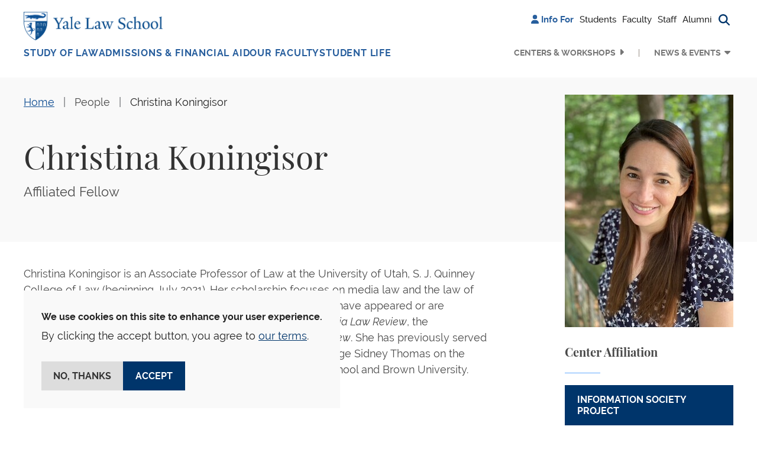

--- FILE ---
content_type: text/html; charset=UTF-8
request_url: https://law.yale.edu/christina-koningisor
body_size: 12909
content:

<!DOCTYPE html>
<html lang="en" dir="ltr" prefix="og: https://ogp.me/ns#" class="h-100">
  <head>
    <meta charset="utf-8" />
<noscript><style>form.antibot * :not(.antibot-message) { display: none !important; }</style>
</noscript><meta name="description" content="Christina Koningisor is an Associate Professor of Law at the University of Utah, S. J. Quinney College of Law (beginning July 2021). Her scholarship focuses on media law and the law of information access and government transparency. Her articles have appeared or are forthcoming in the Yale Law Journal, the University of Pennsylvania Law Review, the Northwestern University Law Review, and the Minnesota Law Review." />
<meta name="robots" content="max-image-preview:large" />
<link rel="canonical" href="https://law.yale.edu/christina-koningisor" />
<link rel="image_src" href="/sites/default/files/christina_koningisor_photo.jpg" />
<meta name="rights" content="© Yale Law School" />
<meta property="og:site_name" content="Yale Law School" />
<meta property="og:title" content="Christina Koningisor" />
<meta property="og:image" content="https://law.yale.edu/sites/default/files/styles/metatag_1200x630/public/christina_koningisor_photo.jpg?itok=NdYUGvtW" />
<meta property="og:image:width" content="1200" />
<meta property="og:image:height" content="630" />
<meta property="og:updated_time" content="2021-04-29T16:23:14-0400" />
<meta property="og:image:alt" content="Christina Koningisor" />
<meta property="og:phone_number" content="2034324992" />
<meta name="twitter:card" content="summary_large_image" />
<meta name="twitter:title" content="Christina Koningisor" />
<meta name="twitter:site:id" content="59226213" />
<meta name="twitter:creator" content="@YaleLawSch" />
<meta name="twitter:image" content="https://law.yale.edu/sites/default/files/styles/metatag_800x418/public/christina_koningisor_photo.jpg?itok=VXXSxN_N" />
<meta name="twitter:image:alt" content="Christina Koningisor" />
<meta name="google-site-verification" content="luKXbTuyvvX2nnIuDI7T85Xcgl-v0g8ZT7-StWwFcdU" />
<meta name="Generator" content="Drupal 11 (https://www.drupal.org)" />
<meta name="MobileOptimized" content="width" />
<meta name="HandheldFriendly" content="true" />
<meta name="viewport" content="width=device-width, initial-scale=1.0" />
<script type="application/ld+json">{
    "@context": "https://schema.org",
    "@type": "BreadcrumbList",
    "itemListElement": [
        {
            "@type": "ListItem",
            "position": 1,
            "name": "Home",
            "item": "https://law.yale.edu/"
        },
        {
            "@type": "ListItem",
            "position": 2,
            "name": "Christina Koningisor"
        }
    ]
}</script>
<link rel="icon" href="/themes/custom/yls_main/favicon.ico" type="image/vnd.microsoft.icon" />

    <title>Christina Koningisor | Yale Law School</title>
    <link rel="stylesheet" media="all" href="/sites/default/files/css/css_tLXLzfbaiPrnqaQ4iQNzFfciVF-t6cByA4YKqb-sCzA.css?delta=0&amp;language=en&amp;theme=yls_main&amp;include=[base64]" />
<link rel="stylesheet" media="all" href="/sites/default/files/css/css_1zYj92Qp502v1TdTf2Ao7uJuNOoxWJFJE8ZNQ_51Qvc.css?delta=1&amp;language=en&amp;theme=yls_main&amp;include=[base64]" />
<link rel="stylesheet" media="print" href="/sites/default/files/css/css_IHFb3Hr3g8qvTa_fQzvZNBeCRjgmu3VQThyrpRkbDZs.css?delta=2&amp;language=en&amp;theme=yls_main&amp;include=[base64]" />
<link rel="stylesheet" media="all" href="/sites/default/files/css/css_1Yeal7BEzOFYft09SxUYmwB5I32CemHecKwC893Rn-0.css?delta=3&amp;language=en&amp;theme=yls_main&amp;include=[base64]" />

    <script type="application/json" data-drupal-selector="drupal-settings-json">{"path":{"baseUrl":"\/","pathPrefix":"","currentPath":"node\/11905856","currentPathIsAdmin":false,"isFront":false,"currentLanguage":"en"},"pluralDelimiter":"\u0003","suppressDeprecationErrors":true,"gtag":{"tagId":"","consentMode":false,"otherIds":[],"events":[],"additionalConfigInfo":[]},"ajaxPageState":{"libraries":"[base64]","theme":"yls_main","theme_token":null},"ajaxTrustedUrl":{"\/site-search":true},"gtm":{"tagId":null,"settings":{"data_layer":"dataLayer","include_classes":false,"allowlist_classes":"","blocklist_classes":"","include_environment":false,"environment_id":"","environment_token":""},"tagIds":["GTM-W5WLCW"]},"data":{"extlink":{"extTarget":true,"extTargetAppendNewWindowDisplay":true,"extTargetAppendNewWindowLabel":"(opens in a new window)","extTargetNoOverride":true,"extNofollow":false,"extTitleNoOverride":false,"extNoreferrer":true,"extFollowNoOverride":false,"extClass":"ext","extLabel":"(link is external)","extImgClass":false,"extSubdomains":false,"extExclude":"","extInclude":"","extCssExclude":"","extCssInclude":"","extCssExplicit":"","extAlert":false,"extAlertText":"This link will take you to an external web site. We are not responsible for their content.","extHideIcons":false,"mailtoClass":"0","telClass":"0","mailtoLabel":"(link sends email)","telLabel":"(link is a phone number)","extUseFontAwesome":false,"extIconPlacement":"append","extPreventOrphan":false,"extFaLinkClasses":"fa fa-external-link","extFaMailtoClasses":"fa fa-envelope-o","extAdditionalLinkClasses":"","extAdditionalMailtoClasses":"","extAdditionalTelClasses":"","extFaTelClasses":"fa fa-phone","allowedDomains":["www.law.yale.edu"],"extExcludeNoreferrer":""}},"eu_cookie_compliance":{"cookie_policy_version":"1.0.0","popup_enabled":true,"popup_agreed_enabled":false,"popup_hide_agreed":false,"popup_clicking_confirmation":false,"popup_scrolling_confirmation":false,"popup_html_info":"\u003Cdiv aria-labelledby=\u0022popup-text\u0022  class=\u0022eu-cookie-compliance-banner eu-cookie-compliance-banner-info eu-cookie-compliance-banner--opt-in\u0022\u003E\n  \u003Cdiv class=\u0022popup-content info eu-cookie-compliance-content\u0022\u003E\n        \u003Cdiv id=\u0022popup-text\u0022 class=\u0022eu-cookie-compliance-message\u0022 role=\u0022document\u0022\u003E\n      \u003Cp\u003E\u003Cstrong\u003EWe use cookies on this site to enhance your user experience.\u003C\/strong\u003E\u003C\/p\u003E\u003Cp\u003EBy clicking the accept button, you agree to \u003Ca href=\u0022\/about-yale-law-school\/offices-services\/information-technology-services-its\/yale-law-school-website-privacy-policy\u0022\u003Eour terms\u003C\/a\u003E.\u003C\/p\u003E\n              \u003Cbutton type=\u0022button\u0022 class=\u0022find-more-button eu-cookie-compliance-more-button\u0022\u003EMore info\u003C\/button\u003E\n          \u003C\/div\u003E\n\n    \n    \u003Cdiv id=\u0022popup-buttons\u0022 class=\u0022eu-cookie-compliance-buttons\u0022\u003E\n            \u003Cbutton type=\u0022button\u0022 class=\u0022agree-button eu-cookie-compliance-secondary-button\u0022\u003EAccept\u003C\/button\u003E\n              \u003Cbutton type=\u0022button\u0022 class=\u0022decline-button eu-cookie-compliance-default-button\u0022\u003ENo, thanks\u003C\/button\u003E\n          \u003C\/div\u003E\n  \u003C\/div\u003E\n\u003C\/div\u003E","use_mobile_message":false,"mobile_popup_html_info":"\u003Cdiv aria-labelledby=\u0022popup-text\u0022  class=\u0022eu-cookie-compliance-banner eu-cookie-compliance-banner-info eu-cookie-compliance-banner--opt-in\u0022\u003E\n  \u003Cdiv class=\u0022popup-content info eu-cookie-compliance-content\u0022\u003E\n        \u003Cdiv id=\u0022popup-text\u0022 class=\u0022eu-cookie-compliance-message\u0022 role=\u0022document\u0022\u003E\n      \n              \u003Cbutton type=\u0022button\u0022 class=\u0022find-more-button eu-cookie-compliance-more-button\u0022\u003EMore info\u003C\/button\u003E\n          \u003C\/div\u003E\n\n    \n    \u003Cdiv id=\u0022popup-buttons\u0022 class=\u0022eu-cookie-compliance-buttons\u0022\u003E\n            \u003Cbutton type=\u0022button\u0022 class=\u0022agree-button eu-cookie-compliance-secondary-button\u0022\u003EAccept\u003C\/button\u003E\n              \u003Cbutton type=\u0022button\u0022 class=\u0022decline-button eu-cookie-compliance-default-button\u0022\u003ENo, thanks\u003C\/button\u003E\n          \u003C\/div\u003E\n  \u003C\/div\u003E\n\u003C\/div\u003E","mobile_breakpoint":768,"popup_html_agreed":false,"popup_use_bare_css":true,"popup_height":"auto","popup_width":"100%","popup_delay":0,"popup_link":"\/about-yale-law-school\/offices-services\/information-technology-services-its\/yale-law-school-website-privacy-policy","popup_link_new_window":true,"popup_position":false,"fixed_top_position":true,"popup_language":"en","store_consent":false,"better_support_for_screen_readers":false,"cookie_name":"","reload_page":false,"domain":"","domain_all_sites":false,"popup_eu_only":false,"popup_eu_only_js":false,"cookie_lifetime":100,"cookie_session":0,"set_cookie_session_zero_on_disagree":0,"disagree_do_not_show_popup":false,"method":"opt_in","automatic_cookies_removal":true,"allowed_cookies":"","withdraw_markup":"\u003Cbutton type=\u0022button\u0022 class=\u0022eu-cookie-withdraw-tab\u0022\u003EPrivacy settings\u003C\/button\u003E\n\u003Cdiv aria-labelledby=\u0022popup-text\u0022 class=\u0022eu-cookie-withdraw-banner\u0022\u003E\n  \u003Cdiv class=\u0022popup-content info eu-cookie-compliance-content\u0022\u003E\n    \u003Cdiv id=\u0022popup-text\u0022 class=\u0022eu-cookie-compliance-message\u0022 role=\u0022document\u0022\u003E\n      \u003Cp\u003E\u003Cstrong\u003EWe use cookies on this site to enhance your user experience.\u003C\/strong\u003E\u003C\/p\u003E\u003Cp\u003EYou have given your consent for us to set cookies.\u003C\/p\u003E\n    \u003C\/div\u003E\n    \u003Cdiv id=\u0022popup-buttons\u0022 class=\u0022eu-cookie-compliance-buttons\u0022\u003E\n      \u003Cbutton type=\u0022button\u0022 class=\u0022eu-cookie-withdraw-button \u0022\u003EWithdraw consent\u003C\/button\u003E\n    \u003C\/div\u003E\n  \u003C\/div\u003E\n\u003C\/div\u003E","withdraw_enabled":false,"reload_options":0,"reload_routes_list":"","withdraw_button_on_info_popup":false,"cookie_categories":[],"cookie_categories_details":[],"enable_save_preferences_button":true,"cookie_value_disagreed":"0","cookie_value_agreed_show_thank_you":"1","cookie_value_agreed":"2","containing_element":"body","settings_tab_enabled":false,"olivero_primary_button_classes":"","olivero_secondary_button_classes":"","close_button_action":"close_banner","open_by_default":true,"modules_allow_popup":true,"hide_the_banner":false,"geoip_match":true,"unverified_scripts":[]},"user":{"uid":0,"permissionsHash":"b78c7f7dc1c93d5165cff376181a6237d308e628f8ec64016fd16b1473a77860"}}</script>
<script src="/sites/default/files/js/js_gEcXIrDO_h-pz8a5Yvqkn7iZtdy5qMtc02i_lwgX9HM.js?scope=header&amp;delta=0&amp;language=en&amp;theme=yls_main&amp;include=[base64]"></script>
<script src="/libraries/fontawesome/js/all.js" defer crossorigin="anonymous"></script>
<script src="/libraries/fontawesome/js/v4-shims.js" defer crossorigin="anonymous"></script>
<script src="/modules/contrib/google_tag/js/gtag.js?t8x05x"></script>
<script src="/modules/contrib/google_tag/js/gtm.js?t8x05x"></script>

  </head>
  <body class="role-anonymous theme-yls-main page-node-11905856 alias--christina-koningisor path-node page-node-type-person-affiliate   d-flex flex-column h-100">
        <div class="visually-hidden-focusable skip-link p-3 container">
      <a href="#main-content" class="p-2">
        Skip to main content
      </a>
    </div>
    <noscript><iframe src="https://www.googletagmanager.com/ns.html?id=GTM-W5WLCW"
                  height="0" width="0" style="display:none;visibility:hidden"></iframe></noscript>

      <div class="dialog-off-canvas-main-canvas d-flex flex-column h-100" data-off-canvas-main-canvas>
    






<header>
  
      <nav class="navbar navbar-expand-lg    p-0 header-navigation">
      <div
        class="none header-wrapper container-xl flex-row flex-lg-column collapsed-menu">
        <div class="main-nav-branding">
            <div class="region region-nav-branding d-flex align-items-center align-items-lg-start justify-content-between">
    <div id="block-yls-main-branding" class="block block-system block-system-branding-block">
  
    
  <div class="navbar-brand d-flex align-items-center">

    <a href="/" title="Home" rel="home" class="site-logo d-block">
    <img src="/themes/custom/yls_main/logo2x.png" alt="Home" fetchpriority="high" />
  </a>
  
  <div>
    
      </div>
</div>
</div>
<nav role="navigation" aria-label="Additional menu" id="block-additionalmenu" class="block block-menu navigation menu--additional-menu">
        
              <ul data-block="nav_branding" class="nav navbar-nav">
                    <li class="nav-item">
        <span class="nav-link"><i class="fas fa-user" aria-hidden="true"></i> <span class="link-text">Info For</span></span>
              </li>
                <li class="nav-item">
        <a href="/students" class="nav-link" data-drupal-link-system-path="node/11846366">Students</a>
              </li>
                <li class="nav-item">
        <a href="/infoforfaculty" class="nav-link" data-drupal-link-system-path="node/11862521">Faculty</a>
              </li>
                <li class="nav-item">
        <a href="/staff" class="nav-link" data-drupal-link-system-path="node/11862531">Staff</a>
              </li>
                <li class="nav-item">
        <a href="/alumni" class="nav-link" data-drupal-link-system-path="node/53">Alumni</a>
              </li>
                <li class="nav-item">
        <span class="search-trigger nav-link"><i class="fas fa-magnifying-glass" aria-hidden="true" title="Search button"></i><span class="sr-only">Search button</span></span>
              </li>
        </ul>
  


  </nav>
<div class="views-exposed-form main-search block block-views block-views-exposed-filter-blocksearch-search-form container-xl" data-drupal-selector="views-exposed-form-search-search-form" id="block-exposedformsearchsearch-form">
  
    
      <form data-block="nav_branding" action="/site-search" method="get" id="views-exposed-form-search-search-form" accept-charset="UTF-8">
  <div class="form--inline clearfix d-flex flex-column flex-md-row search-block-form">
  <div class="js-form-item form-item js-form-type-textfield form-type-textfield js-form-item-keyword form-item-keyword">
      <label for="edit-keyword">Search</label>
        
  <input placeholder="Search" data-drupal-selector="edit-keyword" type="text" id="edit-keyword" name="keyword" value="" size="30" maxlength="128" class="form-text form-control" />


        </div>
<div data-drupal-selector="edit-actions" class="form-actions js-form-wrapper form-wrapper" id="edit-actions">
    <input data-drupal-selector="edit-submit-search" type="submit" id="edit-submit-search" value="Search" class="button js-form-submit form-submit btn btn-secondary" />

</div>

</div>

</form>

  </div>

  </div>

        </div>

        <button
          class="navbar-toggler collapsed d-flex align-items-center justify-content-center d-lg-none"
          type="button" data-bs-toggle="collapse"
          data-bs-target="#navbarSupportedContent"
          aria-controls="navbarSupportedContent"
          aria-expanded="false" aria-label="Toggle navigation">
          <i class="fa-solid fa-bars"></i>
          <i class="fa-solid fa-xmark"></i>
        </button>

        <div
          class="collapse-menu collapse navbar-collapse justify-content-lg-end flex-wrap"
          id="navbarSupportedContent">
          <div class="shadow-wrapper d-lg-none"></div>

          <div class="menu-wrapper">
            <div class="additional-nav-branding d-lg-none">
                <div class="region region-nav-additional d-flex align-items-center justify-content-between">
    <div class="views-exposed-form main-search block block-views block-views-exposed-filter-blocksearch-mobile-search-form container-xl" data-drupal-selector="views-exposed-form-search-mobile-search-form" id="block-exposedformsearchmobile-search-form">
  
    
      <form data-block="nav_additional" action="/site-search" method="get" id="views-exposed-form-search-mobile-search-form" accept-charset="UTF-8">
  <div class="form--inline clearfix d-flex flex-column flex-md-row search-block-form">
  <div class="js-form-item form-item js-form-type-textfield form-type-textfield js-form-item-keyword form-item-keyword">
      <label for="edit-keyword--2">Search</label>
        
  <input placeholder="Search" data-drupal-selector="edit-keyword" type="text" id="edit-keyword--2" name="keyword" value="" size="30" maxlength="128" class="form-text form-control" />


        </div>
<div data-drupal-selector="edit-actions" class="form-actions js-form-wrapper form-wrapper" id="edit-actions--2">
    <input data-twig-suggestion="exposed_form_search_button" class="button-search button js-form-submit form-submit btn btn-secondary" data-drupal-selector="edit-submit-search-2" type="submit" id="edit-submit-search--2" value="Search" />

</div>

</div>

</form>

  </div>
<nav role="navigation" aria-label="Additional menu" id="block-additionalmenu-2" class="block block-menu navigation menu--additional-menu">
        
              <ul data-block="nav_additional" class="nav navbar-nav">
                    <li class="nav-item">
        <span class="nav-link"><i class="fas fa-user" aria-hidden="true"></i> <span class="link-text">Info For</span></span>
              </li>
                <li class="nav-item">
        <a href="/students" class="nav-link" data-drupal-link-system-path="node/11846366">Students</a>
              </li>
                <li class="nav-item">
        <a href="/infoforfaculty" class="nav-link" data-drupal-link-system-path="node/11862521">Faculty</a>
              </li>
                <li class="nav-item">
        <a href="/staff" class="nav-link" data-drupal-link-system-path="node/11862531">Staff</a>
              </li>
                <li class="nav-item">
        <a href="/alumni" class="nav-link" data-drupal-link-system-path="node/53">Alumni</a>
              </li>
                <li class="nav-item">
        <span class="search-trigger nav-link"><i class="fas fa-magnifying-glass" aria-hidden="true" title="Search button"></i><span class="sr-only">Search button</span></span>
              </li>
        </ul>
  


  </nav>

  </div>

            </div>

              <div class="region region-nav-main d-flex flex-column flex-lg-row flex-grow-1 justify-content-between">
    <nav role="navigation" aria-label="Main navigation" id="block-mainnavigation" class="block block-menu navigation menu--main">
        
  <ul data-region="nav_main" data-block="nav_main" class="menu menu-level-0 navbar-nav main-navigation">
                  
        <li class="menu-item dropdown nav-item extra-menu">
          <a href="/studying-law-yale" class="menu-link" data-drupal-link-system-path="node/34">Study of Law</a>
                      <button type="button" class="collapse-button" aria-label="Collapse menu"></button>
                                          
  
  <div class="menu_link_content menu-link-contentmain view-mode-default menu-dropdown menu-dropdown-0 menu-type-default dropdown-menu">
    <div class="container-xl menu-container">
                      <div class="layout layout--fourcol-section">

          <div  class="layout__region layout__region--first">
        <div class="block block-layout-builder block-inline-blockmega-menu-image-callout">
  
    
      
  <div class="field field--name-field-image field--type-entity-reference field--label-hidden field__items">  <img loading="lazy" src="/sites/default/files/styles/mega_menu_image/public/images/spotlight_studyoflaw.jpg?itok=Mdp0FrS6" width="275" height="153" alt="Students in library" class="img-fluid image-style-mega-menu-image" />



  </div>

    <div class="image-callout-wrapper">
      
  <div class="field field--name-field-heading field--type-string field--label-hidden field__items">Areas of Study
  </div>
  <div class="clearfix text-formatted field field--name-field-wysiwyg field--type-text-long field--label-hidden field__items"><p>Discover your passion</p>
  </div><a href="/studying-law-yale/areas-study">Academics</a>
    </div>
  </div>

      </div>
    
          <div  class="layout__region layout__region--second">
        <div class="block block-layout-builder block-inline-blocklinks-with-heading">
  
    
      
  <b class="field field--name-field-heading field--type-string field--label-hidden field__items">Study at YLS
  </b><a href="/study-law-yale/degree-programs">Degree Programs</a><a href="/studying-law-yale/areas-study">Areas of Study</a><a href="https://courses.law.yale.edu/">Courses</a><a href="/study-law-yale/clinical-and-experiential-learning">Clinical and Experiential Learning</a>
  </div>

      </div>
    
          <div  class="layout__region layout__region--third">
        <div class="block block-layout-builder block-inline-blocklinks-with-heading">
  
    
      
  <b class="field field--name-field-heading field--type-string field--label-hidden field__items">Programs and Resources
  </b><a href="/study-law-yale/academic-calendar-resources">Academic Calendar &amp; Resources</a><a href="/study-law-yale/alumni-student-profiles">Alumni &amp; Student Profiles</a><a href="/leadership">The Tsai Leadership Program</a>
  </div>

      </div>
    
          <div  class="layout__region layout__region--fourth">
        <div class="block block-layout-builder block-inline-blocklinks-with-heading">
  
    
      
  <b class="field field--name-field-heading field--type-string field--label-hidden field__items">Library
  </b><a href="https://library.law.yale.edu/">Yale Law Library</a><a href="https://library.law.yale.edu/using-library">Using the Library</a><a href="https://library.law.yale.edu/research">Research</a><a href="https://library.law.yale.edu/collections">Collections</a>
  </div>

      </div>
    
  </div>

          </div>
  </div>



                  </li>
                        
        <li class="menu-item dropdown nav-item extra-menu">
          <a href="/admissions-financial-aid" class="menu-link" data-drupal-link-system-path="node/102721">Admissions &amp; Financial Aid</a>
                      <button type="button" class="collapse-button" aria-label="Collapse menu"></button>
                                          
  
  <div class="menu_link_content menu-link-contentmain view-mode-default menu-dropdown menu-dropdown-0 menu-type-default dropdown-menu">
    <div class="container-xl menu-container">
                      <div class="layout layout--fourcol-section">

          <div  class="layout__region layout__region--first">
        <div class="block block-layout-builder block-inline-blockmega-menu-image-callout">
  
    
      
  <div class="field field--name-field-image field--type-entity-reference field--label-hidden field__items">  <img loading="lazy" src="/sites/default/files/styles/mega_menu_image/public/images/about/spotlight_newhaven.jpg?itok=7Y4xM-ok" width="275" height="153" alt="an aerial view of downtown New Haven with the Green, buildings, and Long Island Sound visible" class="img-fluid image-style-mega-menu-image" />



  </div>

    <div class="image-callout-wrapper">
      
  <div class="field field--name-field-heading field--type-string field--label-hidden field__items">New Haven &amp; The Region
  </div>
  <div class="clearfix text-formatted field field--name-field-wysiwyg field--type-text-long field--label-hidden field__items"><p>Discover our home city</p>
  </div><a href="https://law.yale.edu/about-yale-law-school/new-haven-and-region">Learn more</a>
    </div>
  </div>

      </div>
    
          <div  class="layout__region layout__region--second">
        <div class="block block-layout-builder block-inline-blocklinks-with-heading">
  
    
      
  <b class="field field--name-field-heading field--type-string field--label-hidden field__items">Apply
  </b><a href="/admissions/jd-admissions">JD Admissions</a><a href="/study-law-yale/degree-programs/graduate-programs">Graduate Admissions</a><a href="/admissions/nondiscriminationtitle-ix-statements">Nondiscrimination, Title IX, &amp; Clery Act Statements</a>
  </div>

      </div>
    
          <div  class="layout__region layout__region--third">
        <div class="block block-layout-builder block-inline-blocklinks-with-heading">
  
    
      
  <b class="field field--name-field-heading field--type-string field--label-hidden field__items">Financial Aid
  </b><a href="/admissions/financial-aid">Financial Aid Support</a><a href="/admissions/cost-financial-aid/applying-financial-aid/new-students">Prospective &amp; Admitted Students</a><a href="/admissions/cost-financial-aid/applying-financial-aid/current-students">Current Students</a><a href="/admissions/cost-financial-aid/financial-aid-forms-resources">Financial Aid Forms &amp; FAQs</a>
  </div>

      </div>
    
          <div  class="layout__region layout__region--fourth">
        <div class="block block-layout-builder block-inline-blocklinks-with-heading">
  
    
      
  <b class="field field--name-field-heading field--type-string field--label-hidden field__items">Visit
  </b><a href="https://tour.concept3d.com/share/vMfqccKVJ/stop/1">Virtual Tour</a><a href="/about-yale-law-school/visit-directions">Visit &amp; Directions</a><a href="/our-school-location">Our School &amp; Location</a><a href="/about-yale-law-school/new-haven-and-region">New Haven &amp; The Region</a>
  </div>

      </div>
    
  </div>

          </div>
  </div>



                  </li>
                        
        <li class="menu-item dropdown nav-item extra-menu">
          <a href="/faculty?type=faculty" class="menu-link" data-drupal-link-query="{&quot;type&quot;:&quot;faculty&quot;}" data-drupal-link-system-path="node/15">Our Faculty</a>
                      <button type="button" class="collapse-button" aria-label="Collapse menu"></button>
                                          
  
  <div class="menu_link_content menu-link-contentmain view-mode-default menu-dropdown menu-dropdown-0 menu-type-default dropdown-menu">
    <div class="container-xl menu-container">
                      <div class="layout layout--fourcol-section">

          <div  class="layout__region layout__region--first">
        <div class="block block-layout-builder block-inline-blockmega-menu-image-callout">
  
    
      
  <div class="field field--name-field-image field--type-entity-reference field--label-hidden field__items">  <img loading="lazy" src="/sites/default/files/styles/mega_menu_image/public/images/images/driver_teaching_homepage.jpg?itok=PK83Ru0o" width="275" height="153" alt="Professor Justin Driver teaching" class="img-fluid image-style-mega-menu-image" />



  </div>

    <div class="image-callout-wrapper">
      
  <div class="field field--name-field-heading field--type-string field--label-hidden field__items">Faculty News
  </div>
  <div class="clearfix text-formatted field field--name-field-wysiwyg field--type-text-long field--label-hidden field__items"><p>Prominent scholars with broad expertise</p>
  </div><a href="https://law.yale.edu/our-faculty/faculty-news">Read More</a>
    </div>
  </div>

      </div>
    
          <div  class="layout__region layout__region--second">
        <div class="block block-layout-builder block-inline-blocklinks-with-heading">
  
    
      
  <b class="field field--name-field-heading field--type-string field--label-hidden field__items">Our Faculty
  </b><a href="/faculty?type=faculty">Faculty Directory</a><a href="/faculty?type=lecturers-affiliates">Lecturers &amp; Affiliates</a><a href="/faculty?type=adjunct-and-visiting-professors">Adjunct &amp; Visiting Professors</a>
  </div>

      </div>
    
          <div  class="layout__region layout__region--third">
        <div class="block block-layout-builder block-inline-blocklinks-with-heading">
  
    
      
  <b class="field field--name-field-heading field--type-string field--label-hidden field__items">Scholarship
  </b><a href="/our-faculty/faculty-news">Faculty News</a><a href="https://openyls.law.yale.edu/handle/20.500.13051/35">Faculty Scholarship</a><a href="/about-yale-law-school/office-dean/inside-yale-law-school-podcast">Inside Yale Law School Podcast</a>
  </div>

      </div>
    
    
  </div>

          </div>
  </div>



                  </li>
                        
        <li class="menu-item dropdown nav-item extra-menu">
          <a href="/student-life" class="menu-link" data-drupal-link-system-path="node/681">Student Life</a>
                      <button type="button" class="collapse-button" aria-label="Collapse menu"></button>
                                          
  
  <div class="menu_link_content menu-link-contentmain view-mode-default menu-dropdown menu-dropdown-0 menu-type-default dropdown-menu">
    <div class="container-xl menu-container">
                      <div class="layout layout--fourcol-section">

          <div  class="layout__region layout__region--first">
        <div class="block block-layout-builder block-inline-blockmega-menu-image-callout">
  
    
      
  <div class="field field--name-field-image field--type-entity-reference field--label-hidden field__items">  <img loading="lazy" src="/sites/default/files/styles/mega_menu_image/public/area/department/admissions/image/yls_courtyard-09.jpg?itok=lCUbF-Bs" width="275" height="153" alt="The Sol Goldman Courtyard on a sunny day with the magnolia tree in bloom and students eating and talking outdoors." class="img-fluid image-style-mega-menu-image" />



  </div>

    <div class="image-callout-wrapper">
      
  <div class="field field--name-field-heading field--type-string field--label-hidden field__items">Career Development
  </div>
  <div class="clearfix text-formatted field field--name-field-wysiwyg field--type-text-long field--label-hidden field__items"><p>Resources for students and alumni</p>
  </div><a href="https://law.yale.edu/student-life/career-development">Learn more</a>
    </div>
  </div>

      </div>
    
          <div  class="layout__region layout__region--second">
        <div class="block block-layout-builder block-inline-blocklinks-with-heading">
  
    
      
  <b class="field field--name-field-heading field--type-string field--label-hidden field__items">Resources
  </b><a href="/student-life/office-student-affairs">Office of Student Affairs</a><a href="/student-life/career-development">Career Development</a><a href="/student-life/programs-and-funding-opportunities">Programs &amp; Funding Opportunities</a><a href="/student-life/health-wellness">Health &amp; Wellness</a>
  </div>

      </div>
    
          <div  class="layout__region layout__region--third">
        <div class="block block-layout-builder block-inline-blocklinks-with-heading">
  
    
      
  <b class="field field--name-field-heading field--type-string field--label-hidden field__items">Community
  </b><a href="/student-life/student-journals-organizations">Student Journals &amp; Organizations</a><a href="/student-life/commencement">Commencement</a><a href="/student-life/news">Student News &amp; Opinion</a>
  </div>

      </div>
    
          <div  class="layout__region layout__region--fourth">
        <div class="block block-layout-builder block-inline-blocklinks-with-heading">
  
    
      
  <b class="field field--name-field-heading field--type-string field--label-hidden field__items">Policies
  </b><a href="/student-life/policies-resources-and-reporting">Policies, Resources, &amp; Reporting</a><a href="/sites/default/files/area/department/studentaffairs/document/rights_and_duties_091422.pdf">Rights &amp; Duties</a>
  </div>

      </div>
    
  </div>

          </div>
  </div>



                  </li>
            </ul>




  </nav>
<nav role="navigation" aria-label="Secondary Menu" id="block-secondarymenu" class="block block-menu navigation menu--secondary">
        
              <ul data-block="nav_main" class="nav navbar-nav secondary-navigation d-flex flex-column-reverse flex-lg-row justify-content-end">
                    <li class="nav-item dropdown menu-item">
        <a href="/centers-and-workshops" class="nav-link menu-link" data-drupal-link-system-path="node/11897881">Centers &amp; Workshops</a>
                  <button type="button" class="collapse-button" aria-label="Collapse menu"></button>
                      </li>
                <li class="nav-item dropdown menu-item expanded">
        <button class="nav-link menu-link" type="button">News &amp; Events</button>
                  <button type="button" class="collapse-button" aria-label="Collapse menu"></button>
                                        <ul class="dropdown-menu">
                    <li class="nav-item dropdown-item submenu-item">
        <a href="/yls-today" class="nav-link" data-drupal-link-system-path="node/48">News &amp; Events</a>
                      </li>
                <li class="nav-item dropdown-item submenu-item">
        <a href="/yls-today/news" class="nav-link" data-drupal-link-system-path="yls-today/news">News</a>
                      </li>
                <li class="nav-item dropdown-item submenu-item">
        <a href="/yls-today/events" class="nav-link" data-drupal-link-system-path="yls-today/events">Events Calendar</a>
                      </li>
                <li class="nav-item dropdown-item submenu-item">
        <a href="/yls-today/events/submit-event" class="nav-link" data-drupal-link-system-path="node/245386">Submit an Event</a>
                      </li>
                <li class="nav-item dropdown-item submenu-item">
        <a href="/yls-today/press" class="nav-link" data-drupal-link-system-path="node/2249">In The Press</a>
                      </li>
                <li class="nav-item dropdown-item submenu-item">
        <a href="/yls-today/media-inquiries" class="nav-link" data-drupal-link-system-path="node/43">Media Inquiries</a>
                      </li>
                <li class="nav-item dropdown-item submenu-item">
        <a href="/yls-today/yale-law-school-videos" class="nav-link" data-drupal-link-system-path="node/4561">Videos</a>
                      </li>
                <li class="nav-item dropdown-item submenu-item">
        <a href="https://law.yale.edu/about-yale-law-school/office-dean/inside-yale-law-school-podcast" class="nav-link">Inside Yale Law School Podcast</a>
                      </li>
                <li class="nav-item dropdown-item submenu-item">
        <a href="/yls-today/social-media" class="nav-link" data-drupal-link-system-path="node/42">Social Media</a>
                      </li>
                <li class="nav-item dropdown-item submenu-item">
        <a href="https://ylr.law.yale.edu/" class="nav-link">Yale Law Report</a>
                      </li>
              </ul>
      
              </li>
              </ul>
      


  </nav>

  </div>


            <div class="collapse-filler d-lg-none"></div>
          </div>
        </div>
      </div>
    </nav>
  
</header>

  <section class="layout-hero-content person person-affiliate" role="region" aria-label="Hero Content">
          <div class="container-xl">
          <div class="region region-breadcrumb">
    <div id="block-yls-main-breadcrumbs" class="block block-system block-system-breadcrumb-block">
  
    
        <nav aria-label="Breadcrumb">
    <ol class="breadcrumb">
              <li class="breadcrumb-item">
                      <a href="/">Home</a>
                  </li>
              <li class="breadcrumb-item">
                      People
                  </li>
              <li class="breadcrumb-item">
                      <a href="" aria-current="page">Christina Koningisor</a>
                  </li>
          </ol>
  </nav>

  </div>

  </div>

      </div>
          <div class="region region-hero">
    <div id="block-entityviewcontent-hero" class="block block-ctools block-entity-viewnode">
  
    
      
  
<article data-block="hero" class="node node--type-person-affiliate node--promoted node--view-mode-hero-content">
  <div class="container-xl">
    <div class="row">
      <div class="col-md-9">
        <div class="title-info">
          
          <h1 class="title">
            <span class="field field--name-title field--type-string field--label-hidden">Christina Koningisor</span>

          </h1>
          
          
  <div class="field field--name-field-title field--type-string field--label-hidden field__items">
        <div class="details field__item">Affiliated Fellow</div>
  </div>
        </div>
      </div>
              <div class="col-md-3">
          <div class="image-container">
            
  <div class="field field--name-field-teaser-image field--type-entity-reference field--label-hidden field__items">
        <div class="field__item">  <img loading="lazy" src="/sites/default/files/styles/content_285x393_/public/christina_koningisor_photo.jpg?itok=WJkiIl53" width="285" height="393" alt="Christina Koningisor" class="img-fluid image-style-content-285x393-" />


</div>
  </div>
          </div>
        </div>
          </div>
  </div>
</article>

  </div>

  </div>

  </section>

<main role="main">
  <a id="main-content" tabindex="-1"></a>
  
  
  
  <div class="p-0 main-content-wrapper container-fluid">
          <div class="container-xl">
          <div class="region region-highlighted">
    <div data-drupal-messages-fallback class="hidden"></div>

  </div>

      </div>
        <div class="container-xl">
      <div class="row">
                <div class="order-3 order-lg-2 col-12 col-lg-9 has-sidebar main-content">
          
  <div class="region region-content p-0">
    <div id="block-yls-main-content" class="block block-system block-system-main-block">
  
    
      <article class="node node--type-person-affiliate node--promoted node--view-mode-full">

  
    

  
  <div class="node__content">
    
  <div class="clearfix text-formatted field field--name-body field--type-text-with-summary field--label-hidden field__items">
        <div class="field__item"><p>Christina Koningisor is an Associate Professor of Law at the University of Utah, S. J. Quinney College of Law (beginning July 2021). Her scholarship focuses on media law and the law of information access and government transparency.&nbsp; Her articles have appeared or are forthcoming in the <i>Yale Law Journal</i>, the <i>University of Pennsylvania Law Review</i>, the <i>Northwestern University Law Review</i>, and the <i>Minnesota Law Review</i>. She has previously served as a lawyer for the <i>New York Times </i>and a law clerk for Chief Judge Sidney Thomas on the Ninth Circuit Court of Appeals. She is a graduate of Yale Law School and Brown University.</p></div>
  </div>
  </div>

</article>

  </div>

  </div>

        </div>
                  <div class="order-1 order-lg-3 col-12 col-lg-3 sidebar-second">
              <div class="region region-sidebar-second">
    <div id="block-entityviewcontent-right-sidebar" class="block block-ctools block-entity-viewnode">
  
    
      
<section data-block="sidebar_second" class="node node--type-person-affiliate node--promoted node--view-mode-sidebar">
  <div class="node__content">
    
        
  <div class="center-affiliation-block">
    <h2 class="title style-fancy">Center Affiliation</h2>
              
      <a href="/isp" target="_self"
       class="affiliation-link">
  <div class="field field--name-name field--type-string field--label-hidden field__items">
        <div class="field__item">Information Society Project</div>
  </div></a>
  
      </div>

  </div>
</section>

  </div>

  </div>

          </div>
              </div>
    </div>
  </div>

  
</main>

  <footer class="footer     ">
    <div class="none">
        <div class="region region-footer">
    


<div id="block-subsitefooterblock" class="block block-custom-module block-subsite-footer-block global-footer">
  <div class="footer-content container-fluid flex-column">
                            
      <div class="d-flex justify-content-between field field--name-field-buttons field--type-link field--label-hidden footer-buttons text-center field__items">
      <div class="footer-buttons-wrapper">
              <div class="field__item"><a href="/giving">Giving</a></div>
              <div class="field__item"><a href="/about-yale-law-school/offices-services">Contact</a></div>
              <div class="field__item"><a href="/about-yale-law-school">About Us</a></div>
              <div class="field__item"><a href="https://tour.concept3d.com/share/vMfqccKVJ/stop/1" target="_blank">Virtual Tour</a></div>
            </div>
    </div>
  
                          
  <div class="field field--name-field-footer-logo field--type-entity-reference field--label-hidden field__items">
        <div class="field__item">  <img loading="lazy" src="/sites/default/files/icons/yls_logo_white.png" width="1988" height="394" alt="yale law school logo" class="img-fluid" />

</div>
  </div>
        
        <div class="links-wrapper text-center text-md-start d-flex flex-column flex-md-row container-xl">
                      
            <div class="clearfix text-formatted underline field field--name-field-address-wysiwyg field--type-text-long field--label-hidden field__item"><p>127 Wall Street</p><p>New Haven, CT 06511</p><p><a href="tel://2034324992">203.432.4992</a></p></div>
      
                                
  <div class="footer-links text-center text-md-start container-xl">
    <div class="field field--name-field-links field--type-link field--label-hidden field__items row row-cols-1 row-cols-md-3">
              <div class="col underline">
                      <div class="field__item"><a href="/yls-today/news">News</a></div>
                      <div class="field__item"><a href="/yls-today/yale-law-school-events">Events</a></div>
                      <div class="field__item"><a href="/yls-today/media-inquiries/office-public-affairs">Media Contacts</a></div>
                  </div>
              <div class="col underline">
                      <div class="field__item"><a href="/about-yale-law-school/offices-services">Offices &amp; Services</a></div>
                      <div class="field__item"><a href="http://library.law.yale.edu">Law Library</a></div>
                      <div class="field__item"><a href="/admissions-financial-aid/jd-admissions/yale-law-school-numbers/consumer-information-aba-required-disclosures">Consumer Information (ABA Required Disclosures)</a></div>
                  </div>
              <div class="col underline">
                      <div class="field__item"><a href="/student-life/transportation-security">Emergency Info</a></div>
                      <div class="field__item"><a href="http://directory.yale.edu">Yale Directory</a></div>
                      <div class="field__item"><a href="https://www.yale.edu">Yale University Homepage</a></div>
                  </div>
          </div>
  </div>


                  </div>

        <div class="copyright-social-wrapper container-xl d-flex flex-column flex-md-row align-items-center">
          <div class="col-12 col-md-8 order-2 order-md-1 copyright-wrapper text-center text-md-start">
                          
  <div class="clearfix text-formatted field field--name-body field--type-text-with-summary field--label-hidden field__items">
        <div class="field__item"><p>© Yale Law School <a href="/about-yale-law-school/offices-services">Contact</a> <a href="mailto:webfeedback.law@yale.edu?subject=Message%20from%20the%20YLS%20Website&amp;body=***please%20begin%20your%20message%20after%20this%20line***%20">Webmaster</a> <a href="/about-yale-law-school/offices-services/information-technology-services-its-yale-law-school/web-accessibility">Web Accessibility</a> <a href="/about-yale-law-school/offices-services/information-technology-services-its-yale-law-school/yale-law-school-website-privacy-policy">Privacy Policy</a><br>
This website is supported by the Oscar M.&nbsp;Ruebhausen Fund at Yale Law School</p></div>
  </div>
                      </div>
          <div class="col-12 col-md-4 order-1 order-md-2 social-wrapper">
                          
      <div class="d-flex justify-content-between field field--name-field-social-links field--type-entity-reference-revisions field--label-hidden social-buttons-block container-xl field__items">
              <div class="field__item">  <div class="paragraph paragraph--type--icon-link paragraph--view-mode--default social-buttons-wrapper">
          <div class="icon-link-item">
                  <a
            href="https://twitter.com/YaleLawSch"
            target="_blank"
            aria-label="Twitter Footer Icon">
                          
  <div class="field field--name-field-icon field--type-fontawesome-icon field--label-hidden field__items">
        <div class="field__item"><div class="fontawesome-icons">
      <div class="fontawesome-icon">
  <i class="fa-brands fa-x-twitter"
  data-fa-transform=""
  data-fa-mask=""
  style="--fa-primary-color: #000000; --fa-secondary-color: #000000;"
  title="x-twitter">
</i>
</div>

  </div>
</div>
  </div>
                        <span class="sr-only">Twitter Footer Icon</span>
          </a>
              </div>
      </div>
</div>
              <div class="field__item">  <div class="paragraph paragraph--type--icon-link paragraph--view-mode--default social-buttons-wrapper">
          <div class="icon-link-item">
                  <a
            href="https://instagram.com/yalelawschool"
            target="_blank"
            aria-label="Instagram Footer Icon">
                          
  <div class="field field--name-field-icon field--type-fontawesome-icon field--label-hidden field__items">
        <div class="field__item"><div class="fontawesome-icons">
      <div class="fontawesome-icon">
  <i class="fab fa-instagram"
  data-fa-transform=""
  data-fa-mask=""
  style="--fa-primary-color: #000000; --fa-secondary-color: #000000;"
  title="instagram">
</i>
</div>

  </div>
</div>
  </div>
                        <span class="sr-only">Instagram Footer Icon</span>
          </a>
              </div>
      </div>
</div>
              <div class="field__item">  <div class="paragraph paragraph--type--icon-link paragraph--view-mode--default social-buttons-wrapper">
          <div class="icon-link-item">
                  <a
            href="https://www.linkedin.com/school/yale-law-school"
            target="_blank"
            aria-label="LinkedIn Footer Icon">
                          
  <div class="field field--name-field-icon field--type-fontawesome-icon field--label-hidden field__items">
        <div class="field__item"><div class="fontawesome-icons">
      <div class="fontawesome-icon">
  <i class="fab fa-linkedin-in"
  data-fa-transform=""
  data-fa-mask=""
  style="--fa-primary-color: #000000; --fa-secondary-color: #000000;"
  title="linkedin-in">
</i>
</div>

  </div>
</div>
  </div>
                        <span class="sr-only">LinkedIn Footer Icon</span>
          </a>
              </div>
      </div>
</div>
              <div class="field__item">  <div class="paragraph paragraph--type--icon-link paragraph--view-mode--default social-buttons-wrapper">
          <div class="icon-link-item">
                  <a
            href="https://www.facebook.com/YaleLawSchool"
            target="_blank"
            aria-label="Facebook Footer Icon">
                          
  <div class="field field--name-field-icon field--type-fontawesome-icon field--label-hidden field__items">
        <div class="field__item"><div class="fontawesome-icons">
      <div class="fontawesome-icon">
  <i class="fab fa-facebook-f"
  data-fa-transform=""
  data-fa-mask=""
  style="--fa-primary-color: #000000; --fa-secondary-color: #000000;"
  title="facebook-f">
</i>
</div>

  </div>
</div>
  </div>
                        <span class="sr-only">Facebook Footer Icon</span>
          </a>
              </div>
      </div>
</div>
              <div class="field__item">  <div class="paragraph paragraph--type--icon-link paragraph--view-mode--default social-buttons-wrapper">
          <div class="icon-link-item">
                  <a
            href="https://vimeo.com/yalelaw"
            target="_blank"
            aria-label="Vimeo Footer Icon">
                          
  <div class="field field--name-field-icon field--type-fontawesome-icon field--label-hidden field__items">
        <div class="field__item"><div class="fontawesome-icons">
      <div class="fontawesome-icon">
  <i class="fab fa-vimeo"
  data-fa-transform=""
  data-fa-mask=""
  style="--fa-primary-color: #000000; --fa-secondary-color: #000000;"
  title="vimeo">
</i>
</div>

  </div>
</div>
  </div>
                        <span class="sr-only">Vimeo Footer Icon</span>
          </a>
              </div>
      </div>
</div>
              <div class="field__item">  <div class="paragraph paragraph--type--icon-link paragraph--view-mode--default social-buttons-wrapper">
          <div class="icon-link-item">
                  <a
            href="https://www.youtube.com/user/YaleLawSchool"
            target="_blank"
            aria-label="YouTube Footer Icon">
                          
  <div class="field field--name-field-icon field--type-fontawesome-icon field--label-hidden field__items">
        <div class="field__item"><div class="fontawesome-icons">
      <div class="fontawesome-icon">
  <i class="fab fa-youtube"
  data-fa-transform=""
  data-fa-mask=""
  style="--fa-primary-color: #000000; --fa-secondary-color: #000000;"
  title="youtube">
</i>
</div>

  </div>
</div>
  </div>
                        <span class="sr-only">YouTube Footer Icon</span>
          </a>
              </div>
      </div>
</div>
          </div>
  
                      </div>
        </div>
            </div>
</div>

  </div>

    </div>
  </footer>

  </div>

    
    <script src="/core/assets/vendor/jquery/jquery.min.js?v=4.0.0-rc.1"></script>
<script src="/sites/default/files/js/js_JmEjpZHjMFT4dg3s3a5iNRqD2dUzkZWzwrf69ZLjqgU.js?scope=footer&amp;delta=1&amp;language=en&amp;theme=yls_main&amp;include=[base64]"></script>
<script src="https://cdn.jsdelivr.net/npm/js-cookie@3.0.5/dist/js.cookie.min.js"></script>
<script src="/sites/default/files/js/js_SCTjrF_vujkJRTKwinlAzqm8J9biCTPoucOar2gukoI.js?scope=footer&amp;delta=3&amp;language=en&amp;theme=yls_main&amp;include=[base64]"></script>

  </body>
</html>


--- FILE ---
content_type: application/javascript; charset=utf-8
request_url: https://siteimproveanalytics.com/js/siteanalyze_66356571.js
body_size: 38462
content:
var _sz=_sz||[];_sz&&_sz.core&&_sz.core._isloaded!=null?_sz.core.warn&&_sz.core.warn("Script requested to load and execute again, this is not desirable and will be blocked"):(_sz.push(["detect_struggles",{rageClick:{clickThreshold:4,clickRadius:20,timeWindowMs:2e3},excessiveScroll:{continuous:{pagesThreshold:3,timeWindowMs:1500},backAndForth:{minScrollHeightMultiplier:1.5,pagesThreshold:.5,timeWindowMs:1e3},rage:{directionChanges:4,timeWindowMs:1e3},debounceMs:1e3}}]),_sz.push(["heatmap",{matches:{permanent:["http://www.yale.edu","https://alumni.yale.edu","https://belong.yale.edu","https://divinity.yale.edu","https://environment-review.yale.edu","https://gsas.yale.edu/admissions/degree-program-application-process","https://hospitality.yale.edu","https://news.yale.edu","https://poorvucenter.yale.edu","https://workday.yale.edu","https://www.yale.edu","https://your.yale.edu","https://your.yale.edu/work-yale/careers","https://jedsi.yale.edu","https://envirocenter.yale.edu","https://epi.yale.edu","https://epi.yale.edu/epi-results/2022/component/cch","https://epi.yale.edu/epi-results/2022/component/epi","https://epi.yale.edu/epi-results/2022/country/dnk","https://epi.yale.edu/epi-results/2022/country/usa","https://hixon.yale.edu","https://hixon.yale.edu/event-series/data-driven-urban-forestry","https://uri.yale.edu","https://elti.yale.edu","https://artgallery.yale.edu/collection","https://fas.yale.edu","https://fas.yale.edu/faculty-appointments-promotions/documents-resources","https://fas.yale.edu/faculty-appointments-promotions/documents-resources/fas-chart-required-documents","https://fas.yale.edu/fas-deans-office/directory","https://fas.yale.edu/fas-departments-and-programs","https://hospitality.yale.edu/when-where","https://ipch.yale.edu","https://ipch.yale.edu/explore-our-work","https://ipch.yale.edu/opportunities","https://ipch.yale.edu/preserving-cultural-heritage-global-strategies-and-perspectives","https://isps.yale.edu","https://library.yale.edu/find-request-and-use/use/using-special-collections","https://library.yale.edu/marx","https://library.yale.edu/news/yale-library-developing-ai-application-could-transform-research-digitized-collections","https://library.yale.edu/visit-and-study","https://web.library.yale.edu/places/to-study","https://registrar.yale.edu","https://religiousstudies.yale.edu","https://research.computing.yale.edu","https://research.yale.edu","https://research.yale.edu/cores","https://research.yale.edu/resources","https://resources.environment.yale.edu/careers","https://resources.environment.yale.edu/incoming","https://resources.environment.yale.edu/incoming/dates","https://resources.environment.yale.edu/resources","https://resources.environment.yale.edu/resources/student-resources","https://sas.yale.edu","https://studenttechnology.yale.edu/new-students","https://sustainability.yale.edu/blog/6-ways-preserve-biodiversity","https://world.yale.edu","https://world.yale.edu/region/latin-america","https://yalebooks.yale.edu","https://yalebooks.yale.edu/2024-art-book-sale/","https://yalebooks.yale.edu/book/9780300244052/the-rediscovery-of-america/","https://yalecollege.yale.edu","https://yalecollege.yale.edu/academics/academic-advising","https://yalecollege.yale.edu/academics/academic-calendar/2022-2023-academic-calendar","https://yalecollege.yale.edu/first-year-and-new-student-resources","https://yalecollege.yale.edu/first-year-and-new-student-resources/new-student-forms-tasks","https://yalecollege.yale.edu/registration-course-selection/design-your-first-year","https://yalecollege.yale.edu/registration-course-selection/first-year-course-selection/explore-majors","https://environment.yale.edu","https://environment.yale.edu/about","https://environment.yale.edu/academics","https://environment.yale.edu/academics/certificate-programs","https://environment.yale.edu/academics/doctoral","https://environment.yale.edu/academics/masters/joint-degrees","https://environment.yale.edu/academics/masters/mem","https://environment.yale.edu/academics/masters/mem/specializations/climate","https://environment.yale.edu/academics/masters/mem/specializations/ecosystem","https://environment.yale.edu/academics/masters/mf","https://environment.yale.edu/admissions/doctoral","https://environment.yale.edu/admissions/doctoral/apply","https://environment.yale.edu/admissions/masters","https://environment.yale.edu/admissions/masters/apply","https://environment.yale.edu/admissions/masters/funding-your-degree","https://environment.yale.edu/admissions/masters/funding-your-degree/student-loans","https://environment.yale.edu/alumni","https://environment.yale.edu/canopy/2023","https://environment.yale.edu/canopy/2023/class-notes","https://environment.yale.edu/canopy/2023/feature/climate-of-climate-change-shifting","https://environment.yale.edu/canopy/2023/feature/scaling-green-chemistry-globally-sustainable-future","https://environment.yale.edu/canopy/2023/news-and-notes","https://environment.yale.edu/canopy/2023/research-updates","https://environment.yale.edu/canopy/2024","https://environment.yale.edu/certificates/urban","https://environment.yale.edu/directory/faculty","https://environment.yale.edu/directory/faculty/dorceta-taylor","https://environment.yale.edu/directory/faculty/mark-bradford","https://environment.yale.edu/forest-school","https://environment.yale.edu/giving","https://environment.yale.edu/learning-communities/climate-change","https://environment.yale.edu/news","https://environment.yale.edu/news/article/can-we-mitigate-ais-environmental-impacts","https://environment.yale.edu/research","https://environment.yale.edu/student-experience","https://french.yale.edu","https://its.yale.edu/about-it/it-careers","https://yalesites.yale.edu","https://yalesites.yale.edu/resource-library","https://your.yale.edu/get-help","https://your.yale.edu/housing-at-yale","https://your.yale.edu/page-not-found","https://your.yale.edu/policies-procedures","https://your.yale.edu/policies-procedures/university-policy-library","https://your.yale.edu/search","https://your.yale.edu/working-at-yale/benefits","https://your.yale.edu/working-at-yale/manager-toolkit/recognition-hub","https://your.yale.edu/working-at-yale/manager-toolkit/team-experience-builder/resource-hub","https://your.yale.edu/work-yale/financial-management","https://your.yale.edu/work-yale/staff-resources/staff-recognition/staff-spirit-week","https://your.yale.edu/youryale","https://ycrc.yale.edu","https://ypps.yale.edu/yale-ppe-procurement-update-fall-2022","https://enterprisemonitoring.yale.edu","https://lux.collections.yale.edu","https://lux.collections.yale.edu/","https://lux.collections.yale.edu/content/faq","https://lux.collections.yale.edu/view/object/aa37b86a-928c-4e9d-9ed1-7d7f61d67d01","https://lux.collections.yale.edu/view/results/objects?q=","https://lux.collections.yale.edu/view/results/works?q=%7B%22AND%22%3A%5B%7B%22OR%22%3A%5B%7B%22createdBy%22%3A%7B%22id%22%3A%22https%3A%2F%2Flux.collections.yale.edu%2Fdata%2Fperson%2F54cd037e-1917-42dd-9d57-3eba1fc044be%22%7D%7D%2C%7B%22publishedBy%22%3A%7B%22id%22%3A%22https%3A%2F%2Flux.collections.yale.edu%2Fdata%2Fperson%2F54cd037e-1917-42dd-9d57-3eba1fc044be%22%7D%7D%2C%7B%22creationInfluencedBy%22%3A%7B%22id%22%3A%22https%3A%2F%2Flux.collections.yale.edu%2Fdata%2Fperson%2F54cd037e-1917-42dd-9d57-3eba1fc044be%22%7D%7D%5D%7D%5D%7D&searchLink=true","https://e360.yale.edu","https://e360.yale.edu/digest/summer-2023-hottest","https://e360.yale.edu/topics","https://ask.yale.edu","https://restoration.elti.yale.edu","https://restoration.elti.yale.edu/browse/table/ecosystems","https://restoration.elti.yale.edu/featured","https://restoration.elti.yale.edu/resource-search","https://whc.yale.edu","https://whc.yale.edu/calendars","https://lux-front-dev.collections.yale.edu","https://climatecommunication.yale.edu","https://climatecommunication.yale.edu/visualizations-data/ycom-us/","https://karate.sites.yale.edu","https://ai.yale.edu","https://ai.yale.edu/guidance","https://ai.yale.edu/yales-ai-tools-and-resources","https://ai.yale.edu/yales-ai-tools-and-resources/clarity-platform","https://ai.yale.edu/yales-ai-tools-and-resources/clarity-platform/clarity-platform-faqs","https://poorvucenter.yale.edu/i-am-yale-faculty","https://poorvucenter.yale.edu/posts/2025-09-10-a-promise-fulfilled-poorvu-center-welcomes-new-haven-promise-fellow","https://facultyadmin.yale.edu","https://facultyadmin.yale.edu/administrative-processes/managing-compensation/summer-compensation","https://facultyadmin.yale.edu/searches-appointments/interfolio-introduction-and-tips","https://ltdaadhub.yale.edu","https://ltdaadhub.yale.edu/roles-of-gift-and-records-services-for-constituent-records"],include:[],exclude:[]}}]),_sz.push(["accountid",66356571]),_sz.push(["region","r1"]),_sz.push(["endpoint","global"]),_sz.push(["custom",function(){(function(sz){var globalSiteId,extraRequest;sz.core.request&&!sz.core.proxyRequest&&(globalSiteId=320080,sz.core.proxyRequest=sz.core.request,extraRequest=function(siteId,p,o){var newO=JSON.parse(JSON.stringify(o));newO.cid=siteId;newO.luid&&(newO.luid=newO.luid+"-"+siteId);newO.addcid&&delete newO.addcid;newO.cvid&&delete newO.cvid;sz.core.proxyRequest(p,newO)},sz.core.request=function(p,o){sz.core.proxyRequest(p,o);extraRequest(globalSiteId,p,o)})})(_sz)},'Duplicate all logs to "Global" site']),_sz.push(["custom",function(){(function($){"use strict";$&&$(document).ready(function(){var testing=!1,track=function(ev){ev=["event"].concat(ev);testing?console.log(ev):_sz.push(ev)},href=window.location.href.toLowerCase();if(href.indexOf("https://gsas.yale.edu/admissions/departments")>-1)$(".department .dept-url a:not([href*='catalog'])").on("click",function(){track(["Department Sites","Click","Department Site - "+$(this).attr("href")])})})})(window.jQuery),function($){"use strict";$&&$(document).ready(function(){var testing=!1,track=function(ev){ev=["event"].concat(ev);testing?console.log(ev):_sz.push(ev)},href=window.location.href.toLowerCase();if(href.indexOf("https://your.yale.edu/work-yale/careers")>-1)$(".field-group-div .field-item a").on("click",function(){track(["Careers- Hero Banner CTA","Click","Hero Banner Call to Action - "+$(this).text().trim()])})})}(window.jQuery),function($){"use strict";$&&$(document).ready(function(){var testing=!1,track=function(ev){ev=["event"].concat(ev);testing?console.log(ev):_sz.push(ev)},href=window.location.href.toLowerCase();if(href.indexOf("https://news.yale.edu/")>-1)$(".sharetools a[class^='a2a_button_']").on("click",function(){track(["News - Social Shares","Social media share (Click)","Social Share Tracking - "+$(this).text().trim()])})})}(window.jQuery),function($){"use strict";$&&$(document).ready(function(){var testing=!1,track=function(ev){ev=["event"].concat(ev);testing?console.log(ev):_sz.push(ev)},href=window.location.href.toLowerCase();if(href.indexOf("https://your.yale.edu/")>-1)$("a.btn[href^='https://storymaps.arcgis.com/stories/']").on("click",function(){track(["Tell Your Story Button","Click","clicks on tell your story CTA"])})})}(window.jQuery),function($){"use strict";$&&$(document).ready(function(){var testing=!1,track=function(ev){ev=["event"].concat(ev);testing?console.log(ev):_sz.push(ev)},href=window.location.href.toLowerCase();if(href.indexOf("https://divinity.yale.edu/faculty-and-research/yds-faculty")>-1)$("#edit-field-people-type-value").on("change",function(){track(["Divinity Faculty Filter","Filter usage","User Behavior - "+$(this).attr("value")])})})}(window.jQuery)},"Event Track - 2022-10-24"]),_sz.push(["custom",function(){(function($){"use strict";$&&$(document).ready(function(){var testing=!1,track=function(ev){ev=["event"].concat(ev);testing?console.log(ev):_sz.push(ev)},href=window.location.href.toLowerCase();if(href.indexOf("https://hospitality.yale.edu/")>-1)$(".utility-icons .icon-explainer").on("click",function(){track(["Hospitality Icon Headers","Click","Clicks on icons in the header - "+$(this).text().trim()])})})})(window.jQuery),function($){"use strict";$&&$(document).ready(function(){var testing=!1,track=function(ev){ev=["event"].concat(ev);testing?console.log(ev):_sz.push(ev)},href=window.location.href.toLowerCase();if(href.indexOf("https://divinity.yale.edu/faculty-and-research/yds-faculty")>-1)$("#edit-submit-faculty-view").on("click",function(){track(["YDS Faculty Apply Click","Click","Clicks on apply button"])})})}(window.jQuery),function($){"use strict";$&&$(document).ready(function(){var testing=!1,track=function(ev){ev=["event"].concat(ev);testing?console.log(ev):_sz.push(ev)},href=window.location.href.toLowerCase();if(href.indexOf("https://poorvucenter.yale.edu/calendar")>-1)$(".tabs a").on("click",function(){track(["Poorvu Calendar Upcoming vs Month","Filter/page views",$(this).text().trim().replace(/\(.+?$/g,"")])})})}(window.jQuery),function($){"use strict";$&&$(document).ready(function(){var testing=!1,track=function(ev){ev=["event"].concat(ev);testing?console.log(ev):_sz.push(ev)},href=window.location.href.toLowerCase();if(href.indexOf("https://belong.yale.edu/")>-1)$(".hometopanimation .more-link a").on("click",function(){track(["Vision Campaign","Clicks and submit","Clicks on Vision"])})})}(window.jQuery),function($){"use strict";$&&$(document).ready(function(){var testing=!1,track=function(ev){ev=["event"].concat(ev);testing?console.log(ev):_sz.push(ev)},href=window.location.href.toLowerCase();if(href.indexOf("https://belong.yale.edu/")>-1)$("a[href='/share-your-ideas']").on("click",function(){track(["Vision Campaign","Clicks and submit","Clicks on Share Your Ideas"])})})}(window.jQuery),function($){"use strict";$&&$(document).ready(function(){var testing=!1,track=function(ev){ev=["event"].concat(ev);testing?console.log(ev):_sz.push(ev)},href=window.location.href,isChecked=!1;if(href.indexOf("https://belong.yale.edu/share-your-ideas")>-1)$("input.webform-submit").on("click",function(){isChecked==!1&&(track(["Vision Campaign","Clicks and submit","Share your Ideas - Form Submit"]),isChecked=!0)})})}(window.jQuery),function($){"use strict";$&&$(document).ready(function(){var testing=!1,track=function(ev){ev=["event"].concat(ev);testing?console.log(ev):_sz.push(ev)},href=window.location.href.toLowerCase();if(href.indexOf("https://environment-review.yale.edu/about-us")>-1)$("a[href^='http://eepurl.com/']").on("click",function(){track(["Environmental Review Newsletter Signups","Click","Sign Up for Our Newsletter"])})})}(window.jQuery)},"Event Track - 2022-10-24 (Part 2)"]),_sz.push(["custom",function(){function extractSearchQuery(url){try{const parsedUrl=new URL(url),urlParams=new URLSearchParams(parsedUrl.search);return(urlParams.get("sq")||"").trim()}catch{var searchMatch=queryString.match(/[&?]sq=(?<sq>[^&]+)/i);return searchMatch&&searchMatch.groups!=null?(searchMatch.groups.sq||"").trim():""}}var checkInterval=null,checkTries=0;_sz.push(["after_pageview_tracked",function(){(clearInterval(checkInterval),checkTries=0,window.location.href.indexOf("lux.collections.yale.edu/view/results")<0)||(checkInterval=setInterval(function(){var searchQuery,hits,searchResultsTabs,i,searchResultTab,searchResultQuery,searchResultText,extractHits,raw,parsedHits;if(checkTries>60){clearInterval(checkInterval);return}if((searchQuery=extractSearchQuery(window.location.href),searchQuery)&&(hits=null,searchResultsTabs=document.querySelectorAll('nav.navbar[data-testid="results-page-navbar pb-0"] div a'),searchResultsTabs.length>0)){for(i=0;i<searchResultsTabs.length;i++){if(searchResultTab=searchResultsTabs[i],searchResultQuery=extractSearchQuery(searchResultTab.href),searchResultQuery!=searchQuery)return;if(searchResultText=searchResultTab.textContent,extractHits=/(?<hits>[0-9.,]+)/.exec(searchResultText),extractHits!=null&&extractHits.groups!=null){if(raw=extractHits.groups.hits.replace(/[,.]/g,"").trim(),!raw)return;parsedHits=parseInt(raw);isNaN(parsedHits)||(hits=(hits||0)+parsedHits)}}_sz.push(["search",searchQuery,hits]);clearInterval(checkInterval)}},500))}])},"Internal search - 3238440 & 4260698"]),_sz.push(["custom",function(){(function($){"use strict";$&&$(document).ready(function(){var href=window.location.href,sw;href.indexOf("cybersecurity.yale.edu/search")>-1&&(sw=window.location.href.match(/\?search=([^&\/#!]*)/)[1].replace(/(\+|%20)/g," "),_sz.push(["sw",sw]))})})(window.jQuery)},"Internal Search - 2725279"]),_sz.push(["feedbackv2",{feedbackid:675,layout:{colors:{background:"#00356b",text:"#FFFFFF",button:"#f0f0f0",buttonText:"#000000"},satisfaction:{show:!0,scale:2},comment:{show:!0,mandatory:!0},supportLink:!0,backgroundTransparent:!0,font:{name:1,size:2},state:2,position:7,everyPage:!1,theme:3,icon:2},matches:{include:[{m:2,s:"https://lux.collections.yale.edu/view/"}],exclude:[{m:4,s:"https://lux.collections.yale.edu/view/person/bffc05ec-afa5-4a26-979f-c484013c2d4f"},{m:4,s:"http://lux.collections.yale.edu/view/results/works?q=%7B%22AND%22%3A%5B%7B%22text%22%3A%22eva%22%2C%22_lang%22%3A%22en%22%7D%2C%7B%22text%22%3A%22strautmann%22%2C%22_lang%22%3A%22en%22%7D%5D%7D&sq=eva+strautmann"},{m:4,s:"https://lux.collections.yale.edu/view/results/people?q=%7B%22AND%22%3A%5B%7B%22text%22%3A%22eva%22%2C%22_lang%22%3A%22en%22%7D%2C%7B%22text%22%3A%22strautmann%22%2C%22_lang%22%3A%22en%22%7D%5D%7D&sq=eva+strautmann"},{m:4,s:"https://lux.collections.yale.edu/view/text/bb529522-66ee-4eda-85c5-bdb2ead4a38f"}]},texts:{button:"Submit",close:"Close",comment:"Briefly describe your research goals or search experience in LUX today.   Describe a discovery or connection you made using LUX.  All responses are anonymous. ",confirmation:"Thank you for your feedback",question:"Tell us about your use of LUX today.  ",title:"What brings you to LUX today?",commentHeader:null,supportLinkText:"Questions or more details to share?  Use this form",supportUrl:"https://yaleuniversity.tfaforms.net/99?tfa_301",errors:{grade:"Please choose a rating",comment:"Please leave feedback for us in the comment area"},a11y:null,dontShowAgain:"Don't show this again"},behavior:{showOnDevices:1,removeOnClose:!0,dontShowAgainButtonVisible:!0}}]),_sz.push(["feedbackv2",{feedbackid:620,layout:{colors:{background:"#A9CF3F",text:"#000000",button:"#FFFFFF",buttonText:"#000000"},satisfaction:{show:!0,scale:7},comment:{show:!0,mandatory:!1},supportLink:!1,backgroundTransparent:!1,font:{name:1,size:2},state:2,position:5,everyPage:!1,theme:1,icon:2},matches:{include:[{m:1,s:"financial-resources"}],exclude:[]},texts:{button:"Submit",close:"Close",comment:"Please leave your feedback here",confirmation:"Thank you for your feedback",question:" How easy was it to find what you were looking for",title:"Give us feedback",commentHeader:null,supportLinkText:null,supportUrl:null,errors:{grade:"Please choose a rating",comment:null},a11y:null,dontShowAgain:"Don't show this again"},behavior:{showOnDevices:1,removeOnClose:!1,dontShowAgainButtonVisible:!0}}]),_sz.push(["event_tracking",{id:2311,configuration:{trackOn:{urlMatch:{pattern:"^https://ai\\.yale\\.edu/yales-ai-tools-and-resources/clarity-platform$",options:"i"}},type:"click",click:{cssSelector:"div.dialog-off-canvas-main-canvas > div.layout-container > div.main > main.main-content > div.yds-two-column > div.yds-two-column.yds-two-column__inner > div.yds-two-column__primary > div.component-wrapper.component-wrapper--no-top-margin > div.component-wrapper__inner > div.cta-group > a.cta.link-purpose.link-purpose-external"},category:{static:"chat with clarity"},action:{static:"click"},label:{static:"",dynamic:!0}}}]),_sz.push(["event_tracking",{id:2366,configuration:{trackOn:{urlMatch:{pattern:"^https://ai\\.yale\\.edu/yales-ai-tools-and-resources$",options:"i"}},type:"click",click:{cssSelector:"div.dialog-off-canvas-main-canvas > div.layout-container > div.main > main.main-content > div.layout.layout--onecol > div.layout__region.layout__region--content > div.text-field.no-page-spacing > div.text-field__inner > div.text > div.table-wrapper > table > tbody > tr > td > p > a.ys_internal.ys_linked"},category:{static:"Tools Table"},action:{static:"click"},label:{static:"",dynamic:!0}}}]),_sz.push(["event_tracking",{id:2592,configuration:{trackOn:{urlMatch:{pattern:"https://ai\\.yale\\.edu/",options:"i"}},type:"click",click:{cssSelector:"div.dialog-off-canvas-main-canvas > div.layout-container > header.site-header > div.site-header__inner > div.site-header__menu-wrapper > div.site-header__menu-secondary.site-header__menu-secondary--desktop > div.site-header__secondary > div.site-header__utility-nav > div.utility-bar > nav.utility-nav > ul.utility-nav__menu.utility-nav__menu--level-0 > li.utility-nav__item.utility-nav__item--level-0 > a.utility-nav__link.utility-nav__link--level-0.ys_internal.ys_linked"},category:{static:"top nav"},action:{static:"click"},label:{static:"",dynamic:!0}}}]),_sz.push(["event_tracking",{id:2931,configuration:{trackOn:{urlMatch:{pattern:"https://yalehealth\\.yale\\.edu",options:"i"}},type:"click",click:{cssSelector:"footer.site-footer > div.site-footer__content > div.site-footer__quick-links-menu > nav.block-quick-links-menu > ul.menu.menu--quick-links.menu--level-0 > li.menu__item > a.ai-chatbot"},category:{static:"yale health navigator"},action:{static:"click"},label:{static:"",dynamic:!0}}}]),_sz.push(["event_tracking",{id:2975,configuration:{trackOn:{urlMatch:{pattern:"^https://ai\\.yale\\.edu/$",options:"i"}},type:"click",click:{cssSelector:"div.dialog-off-canvas-main-canvas > div.layout-container > div.main > main.main-content > div.layout.layout--onecol > div.layout__region.layout__region--content > div.callouts > div.callouts__wrap > div.callouts__inner > div.callout > div.callout__inner > a.callout__cta.ys_internal.ys_linked"},category:{static:"home page buttons"},action:{static:"click"},label:{static:"",dynamic:!0}}}]),_sz.push(["event_tracking",{id:3106,configuration:{trackOn:{urlMatch:{pattern:"^https://usability\\.yale\\.edu$",options:"i"}},type:"click",click:{cssSelector:"div.page.clearfix > main.section.section-content > div > div.zone-wrapper.zone-content-wrapper.clearfix > div.zone.zone-content.clearfix.container-12 > div.grid-8.region.region-content > div.region-inner.region-content-inner > div.block.block-system.block-main.block-system-main.odd.block-without-title > div.block-inner.clearfix > div.content.clearfix > div.cards_page_cards > a.cards_page_card > h2"},category:{static:"ux cards"},action:{static:"click"},label:{static:"",dynamic:!0}}}]),_sz.push(["event_tracking",{id:3107,configuration:{trackOn:{urlMatch:{pattern:"https://ai\\.yale\\.edu",options:"i"}},type:"click",click:{cssSelector:"div.dialog-off-canvas-main-canvas > div.layout-container > header.site-header > div.site-header__inner > div.site-header__menu-wrapper > div.site-header__primary > div.site-header__primary-nav > nav.primary-nav.menu-with-toggle > ul.primary-nav__menu.primary-nav__menu--level-0 > li.primary-nav__item.primary-nav__item--level-0 > a.primary-nav__link.primary-nav__link--level-0"},category:{static:"primary navigation"},action:{static:"click"},label:{static:"",dynamic:!0}}}]),_sz.push(["event_tracking",{id:3312,configuration:{trackOn:{urlMatch:{pattern:"https://yalehealth\\.yale\\.edu",options:"i"}},type:"click",click:{cssSelector:"div.chat-icon > a.ai-chatbot"},category:{static:"yale health navigator"},action:{static:"click"},label:{static:"Chatbot Widget"}}}]),_sz.push(["event_tracking",{id:3880,configuration:{trackOn:{urlMatch:{pattern:"https://environment\\.yale\\.edu/news/article/",options:"i"}},type:"click",click:{cssSelector:"div.dialog-off-canvas-main-canvas > div.page.page--yse-detail-news > div.page-wrapper > main.main-content > div > div.grid-container > div.grid-x.grid-margin-x > div.cell.medium-10.medium-offset-1.large-8.large-offset-2 > div.article--info > div.article--info__tags > div.tags > figure.audio--audio-for-article-text"},category:{static:"play audio"},action:{static:"click"},label:{static:"Audio Version"}}}]),_sz.push(["event_tracking",{id:3902,configuration:{trackOn:{urlMatch:{pattern:"https://ai\\.yale\\.edu",options:"i"}},type:"click",click:{cssSelector:"div.dialog-off-canvas-main-canvas > div.layout-container > header.site-header > div.site-header__inner > div.site-header__menu-wrapper > div.site-header__menu-secondary.site-header__menu-secondary--desktop > div.site-header__secondary > div.site-header__utility-nav > div.utility-bar > nav.utility-nav > ul.utility-nav__menu.utility-nav__menu--level-0 > li.utility-nav__item.utility-nav__item--level-0"},category:{static:"utility navigation"},action:{static:"click"},label:{static:"",dynamic:!0}}}]),_sz.push(["event_tracking",{id:3977,configuration:{trackOn:{urlMatch:{pattern:"^https://ipch\\.yale\\.edu$",options:"i"}},type:"click",click:{cssSelector:"div.dialog-off-canvas-main-canvas > div.layout-container > div.main > main.main-content > div.layout.layout--onecol > div.layout__region.layout__region--content > div.custom-card-collection > div.custom-card-collection__inner > ul.custom-card-collection__cards > li.custom-card > div.custom-card__content > h2.custom-card__heading > a.custom-card__heading-link"},category:{static:"Lens Media"},action:{static:"click"},label:{static:"",dynamic:!0}}}]),_sz.push(["event_tracking",{id:4195,configuration:{trackOn:{urlMatch:{pattern:"^https://ai\\.yale\\.edu/yales-ai-tools-and-resources/clarity-platform/clarity-platform-faqs$",options:"i"}},type:"click",click:{cssSelector:"div.dialog-off-canvas-main-canvas > div.layout-container > div.main > main.main-content > div.layout.layout--onecol > div.layout__region.layout__region--content > div.accordion > div.accordion__inner > div > div > div.accordion-item > h3.accordion-item__heading > button.accordion-item__toggle"},category:{static:"accordion"},action:{static:"click"},label:{static:"",dynamic:!0}}}]),_sz.push(["event_tracking",{id:4200,configuration:{trackOn:{urlMatch:{pattern:"^https://ai\\.yale\\.edu/yales-ai-tools-and-resources$",options:"i"}},type:"click",click:{cssSelector:"div.dialog-off-canvas-main-canvas > div.layout-container > div.main > main.main-content > div.yds-two-column > div.yds-two-column.yds-two-column__inner > div.yds-two-column__secondary > div.text-field > div.text-field__inner > div.text > p > a"},category:{static:"anchor links"},action:{static:"click"},label:{static:"",dynamic:!0}}}]),_sz.push(["event_tracking",{id:4246,configuration:{trackOn:{urlMatch:{pattern:"^https://usability\\.yale\\.edu$",options:"i"}},type:"click",click:{cssSelector:"div.page.clearfix > main.section.section-content > div > div.zone-wrapper.zone-content-wrapper.clearfix > div.zone.zone-content.clearfix.container-12 > div.grid-8.region.region-content > div.region-inner.region-content-inner > div.block.block-system.block-main.block-system-main.odd.block-without-title > div.block-inner.clearfix > div.content.clearfix > div.field.field-name-body.field-type-text-with-summary.field-label-hidden > div.field-items > div.field-item.even > p > a.mailto"},category:{static:"email link"},action:{static:"click"},label:{static:"",dynamic:!0}}}]),_sz.push(["event_tracking",{id:4247,configuration:{trackOn:{urlMatch:{pattern:"https://epi\\.yale\\.edu/",options:"i"}},type:"click",click:{cssSelector:"div.page.clearfix > main.section.section-content > div > div.zone-wrapper.zone-menu-wrapper.clearfix.yale-wide-menu > div.zone.zone-menu.clearfix.container-12 > div > div > div > div.grid-12.region.region-menu > div.region-inner.region-menu-inner > nav.navigation > div.block.block-superfish.block-1.block-superfish-1.odd.block-without-title > div.block-inner.clearfix > div.content.clearfix > ul.menu.sf-menu.sf-main-menu.sf-horizontal.sf-style-none.sf-total-items-5.sf-parent-items-0.sf-single-items-5.superfish-processed.sf-js-enabled > li.middle.even.sf-item-4.sf-depth-1.sf-no-children.sfHover > a.sf-depth-1"},category:{static:"home page buttons"},action:{static:"click"},label:{static:"",dynamic:!0}}}]),_sz.push(["event_tracking",{id:4248,configuration:{trackOn:{urlMatch:{pattern:"^https://portal\\.redcap\\.yale\\.edu$",options:"i"}},type:"click",click:{cssSelector:"div.page.clearfix > main.section.section-content > div > div.zone-wrapper.zone-menu-wrapper.clearfix > div.zone.zone-menu.clearfix.yale-standard-menu.container-12 > div > div > div > div.grid-12.region.region-menu > div.region-inner.region-menu-inner > nav.navigation > div.block.block-block.action-bar-block.block-8.block-block-8.odd.block-without-title.collapsiblock-processed > div.block-inner.clearfix > div.content.clearfix > div.wrapper > div.button > a > div.action-link"},category:{static:"utility navigation"},action:{static:"click"},label:{static:"",dynamic:!0}}}]),_sz.push(["event_tracking",{id:4249,configuration:{trackOn:{urlMatch:{pattern:"^https://portal\\.redcap\\.yale\\.edu$",options:"i"}},type:"click",click:{cssSelector:"div.page.clearfix > main.section.section-content > div > div.zone-wrapper.zone-menu-wrapper.clearfix > div.zone.zone-menu.clearfix.yale-standard-menu.container-12 > div > div > div > div.grid-12.region.region-menu > div.region-inner.region-menu-inner > nav.navigation > div.block.block-block.action-bar-block.block-8.block-block-8.odd.block-without-title.collapsiblock-processed > div.block-inner.clearfix > div.content.clearfix > div.wrapper > div.button > a > div.action-link"},category:{static:"utility navigation"},action:{static:"click"},label:{static:"",dynamic:!0}}}]),_sz.push(["event_tracking",{id:4250,configuration:{trackOn:{urlMatch:{pattern:"^https://gsas\\.yale\\.edu/commencement$",options:"i"}},type:"click",click:{cssSelector:"div.dialog-off-canvas-main-canvas > div.page.page--landing-page > div.page-wrapper > main.main-content > section.body-section.global-margin--8x > div.grid-container > div.grid-x.grid-margin-x > div.cell.auto > div.wysiwyg > p > a.external > strong"},category:{static:"utility navigation"},action:{static:"click"},label:{static:"",dynamic:!0}}}]),_sz.push(["event_tracking",{id:4763,configuration:{trackOn:{urlMatch:{pattern:"^https://ipch\\.yale\\.edu/Conservation-at-Yale$",options:"i"}},type:"click",click:{cssSelector:"div.dialog-off-canvas-main-canvas > div.layout-container > div.main > main.main-content > div.layout.layout--onecol > div.layout__region.layout__region--content > div.text-with-image > div.text-with-image__inner > div.text-with-image__content > div.text-with-image__ctas > a.link"},category:{static:"top nav"},action:{static:"click"},label:{static:"",dynamic:!0}}}]),_sz.push(["event_tracking",{id:4764,configuration:{trackOn:{urlMatch:{pattern:"https://ipch\\.yale\\.edu/Conservation-at-Yale",options:"i"}},type:"click",click:{cssSelector:"div.dialog-off-canvas-main-canvas > div.layout-container > div.main > main.main-content > div.layout.layout--onecol > div > div > div.page-title.visible > div.page-title__inner > div.page-title__top > div.page-title__title-wrap > h1.page-title__heading"},category:{static:"home page buttons"},action:{static:"click"},label:{static:"",dynamic:!0}}}]),_sz.push(["event_tracking",{id:5010,configuration:{trackOn:{urlMatch:{pattern:"https://chat\\.finance\\.yale\\.edu",options:"i"}},type:"click",click:{cssSelector:"#main-content > main > div:nth-child(3) > div > div.callouts > div > div > div > div > a"},category:{static:"Launch Chat"},action:{static:"click"},label:{static:"",dynamic:!0}}}]),_sz.push(["event_tracking",{id:5063,configuration:{trackOn:{urlMatch:{pattern:"^https://usability\\.yale\\.edu$",options:"i"}},type:"click",click:{cssSelector:"div.page.clearfix > main.section.section-content > div > div.zone-wrapper.zone-content-wrapper.clearfix > div.zone.zone-content.clearfix.container-12 > div.grid-4.region.region-sidebar-second.sidebar.yale-standard-sidebar-second > div.region-inner.region-sidebar-second-inner > aside.block.block-block.block-2.block-block-2.even.has-subject > div.block-inner.clearfix > div.content.clearfix > ul > li > a > em"},category:{static:"external link"},action:{static:"click"},label:{static:"",dynamic:!0}}}]),_sz.push(["event_tracking",{id:6395,configuration:{trackOn:{urlMatch:{pattern:"https://ai\\.yale\\.edu/yales-ai-tools-and-resources/clarity-platform",options:"i"}},type:"click",click:{cssSelector:"div.dialog-off-canvas-main-canvas > div.layout-container > div.main > main.main-content > div.layout.layout--onecol.page-meta > div.layout__region.layout__region--content > div > div.in-this-section > div.in-this-section__inner > nav.secondary-nav.menu-with-toggle > ul.secondary-nav__menu.secondary-nav__menu--level-0 > li.secondary-nav__item.secondary-nav__item--level-0 > a.secondary-nav__link.secondary-nav__link--level-0"},category:{static:"content collection"},action:{static:"click"},label:{static:"",dynamic:!0}}}]),_sz.push(["event_tracking",{id:6535,configuration:{trackOn:{urlMatch:{pattern:"https://your\\.yale\\.edu",options:"i"}},type:"click",click:{cssSelector:"div.dialog-off-canvas-main-canvas > div.layout-container > div > footer.site-footer > div.site-footer__inner > div.site-footer__primary > div.site-footer__columns > div.site-footer__columns-inner > div.link-group > div.link-group__inner > ul.link-group__links-column.link-group__links-column--one > li.link-group__list-item > a.link-group__link.ai-chatbot"},category:{static:"launch chat"},action:{static:"click"},label:{static:"IYY Chatbot Link"}}}]),_sz.push(["event_tracking",{id:6536,configuration:{trackOn:{urlMatch:{pattern:"^https://your\\.yale\\.edu$",options:"i"}},type:"click",click:{cssSelector:"a.cta-banner__cta"},category:{static:"hero"},action:{static:"click"},label:{static:"Hero Click"}}}]),_sz.push(["event_tracking",{id:6606,configuration:{trackOn:{urlMatch:{pattern:"https://fas\\.yale\\.edu/",options:"i"}},type:"click",click:{cssSelector:"div.dialog-off-canvas-main-canvas > div.page.page--home > div.page-wrapper > main.main-content > article.home-page > div.hero-background-threshold > section.hero.hero--img > div.hero__content > div.hero__content__inner > div.hero__content__bottom > div.hero__content__cta > div.hero__content__cta__buttons > ul > li > a.btn"},category:{static:"button"},action:{static:"click"},label:{static:"",dynamic:!0}}}]),_sz.push(["event_tracking",{id:6607,configuration:{trackOn:{urlMatch:{pattern:"^https://artgallery\\.yale\\.edu/research-and-learning/resources$",options:"i"}},type:"click",click:{cssSelector:"div.dialog-off-canvas-main-canvas > div.page-wrapper > main.main > div.node--published.core.grid.pt-30.pb-component > nav.gc-full.kl-t.d-f.f-d-c.rg-80.rg-70-s.pt-component.mb-component > div.node--published.navigation-card.ui-orange > div.navigation-card__text"},category:{static:"anchor links"},action:{static:"click"},label:{static:"",dynamic:!0}}}]),_sz.push(["event_tracking",{id:6608,configuration:{trackOn:{urlMatch:{pattern:"https://ipch\\.yale\\.edu",options:"i"}},type:"click",click:{cssSelector:"div.dialog-off-canvas-main-canvas > div.layout-container > header.site-header > div.site-header__inner > div.site-header__menu-wrapper > div.site-header__primary"},category:{static:"home page buttons"},action:{static:"click"},label:{static:"",dynamic:!0}}}]),_sz.push(["event_tracking",{id:6609,configuration:{trackOn:{urlMatch:{pattern:"^https://faswebteam\\.yale\\.edu$",options:"i"}},type:"click",click:{cssSelector:"div.dialog-off-canvas-main-canvas > div.layout-container > div.main > main.main-content > div.layout.layout--banner > div.layout__region.layout__region--content > div.cta-banner > div.cta-banner__content-wrapper > div.cta-banner__content > div.cta-banner__outer-wrap > div.cta-banner__wrap > a.cta-banner__cta"},category:{static:"email link"},action:{static:"click"},label:{static:"",dynamic:!0}}}]),_sz.push(["event_tracking",{id:6615,configuration:{trackOn:{urlMatch:{pattern:"https://news\\.yale\\.edu",options:"i"}},type:"click",click:{cssSelector:"div.dialog-off-canvas-main-canvas > div.layout-container.js--reveal-page > main > div.layout-content > div > div.share.js--share > button.share__open.js--share-open.scrolled"},category:{static:"button"},action:{static:"click"},label:{static:"Share"}}}]),_sz.push(["event_tracking",{id:6616,configuration:{trackOn:{urlMatch:{pattern:"https://news\\.yale\\.edu",options:"i"}},type:"click",click:{cssSelector:"div.dialog-off-canvas-main-canvas > div.layout-container.js--reveal-page > main > div.layout-content > div > div.share.js--share > div.share__modal.js--share-modal.share-is-open > div.share__card > ul.share__share-links > li > button.share__share-link.js--facebook"},category:{static:"button"},action:{static:"click"},label:{static:"Share Facebook"}}}]),_sz.push(["event_tracking",{id:6617,configuration:{trackOn:{urlMatch:{pattern:"https://news\\.yale\\.edu",options:"i"}},type:"click",click:{cssSelector:"div.dialog-off-canvas-main-canvas > div.layout-container.js--reveal-page > main > div.layout-content > div > article > div.listen-to-story.js--listen-to-story.js--reveal > div.listen-to-story__inner > button.listen-to-story__button > svg.listen-to-story__button-icon"},category:{static:"button"},action:{static:"click"},label:{static:"Listen to story"}}}]),_sz.push(["event_tracking",{id:6634,configuration:{trackOn:{urlMatch:{pattern:"https://news\\.yale\\.edu",options:"i"}},type:"click",click:{cssSelector:"ul.nav__featured-list >  li.nav__list-item"},category:{static:"external link"},action:{static:"click"},label:{static:"",dynamic:!0}}}]),_sz.push(["event_tracking",{id:6905,configuration:{trackOn:{urlMatch:{pattern:"chat\\.finance\\.yale\\.edu",options:"i"}},type:"click",click:{cssSelector:"a[href*='#launch-chat']"},category:{static:"launch chat"},action:{static:"click"},label:{static:"",dynamic:!0}}}]),_sz.push(["event_tracking",{id:6943,configuration:{trackOn:{urlMatch:{pattern:"^https://yalecollege\\.yale\\.edu/registration-course-selection/design-your-first-year$",options:"i"}},type:"click",click:{cssSelector:"div.dialog-off-canvas-main-canvas > div.page_wrapper > main.page > div.full_width_callouts > div.js-checkpoint.image_link_list.theme_blue_light.side_left.fs-checkpoint-element.fs-checkpoint.fs-checkpoint-active > div.container > div.row > div.col > div.image_link_list_inner > div.image_link_list_box > div.image_link_list_box_inner > div.image_link_list_body > ul.image_link_list_items > li.image_link_list_item > a.js-resource.image_link_list_link"},category:{static:"link"},action:{static:"click"},label:{static:"",dynamic:!0}}}]),_sz.push(["event_tracking",{id:6944,configuration:{trackOn:{urlMatch:{pattern:"https://yalecollege\\.yale\\.edu",options:"i"}},type:"click",click:{cssSelector:"div.dialog-off-canvas-main-canvas > div.page_wrapper > header.header > div.header_ribbon > div.container > div.row > div.col > div.header_ribbon_inner > div.header_group > div.header_announcements > button.js-swap.js-announcement-trigger.js-announcement-swap.announcement_trigger.fs-swap-element.fs-swap-enabled > span.announcement_label"},category:{static:"top nav"},action:{static:"click"},label:{static:"",dynamic:!0}}}]),_sz.push(["event_tracking",{id:6959,configuration:{trackOn:{urlMatch:{pattern:"https://your\\.yale\\.edu",options:"i"}},type:"click",click:{cssSelector:"a[href*='https://chat.finance.yale.edu']"},category:{static:"launch chat"},action:{static:"click"},label:{static:"",dynamic:!0}}}]),_sz.push(["event_tracking",{id:6974,configuration:{trackOn:{urlMatch:{pattern:"https://your\\.yale\\.edu",options:"i"}},type:"click",click:{cssSelector:"div.ai-engine-chat-button > a.ai-chatbot"},category:{static:"launch chat"},action:{static:"click"},label:{static:"IYY Chatbot Widget"}}}]),_sz.push(["event_tracking",{id:7045,configuration:{trackOn:{urlMatch:{pattern:"https://your\\.yale\\.edu",options:"i"}},type:"click",click:{cssSelector:"div.dialog-off-canvas-main-canvas > div.layout-container > header.site-header > div.site-header__inner > div.site-header__menu-wrapper > div.site-header__menu-secondary.site-header__menu-secondary--desktop > div.site-header__secondary > div.site-header__utility-nav > div.utility-bar > div.utility-nav__search > form.form--inline > div.form-item.form-item-keywords > input.form-text"},category:{static:"search"},action:{static:"click"},label:{static:"Start internal search"}}}]),_sz.push(["event_tracking",{id:7046,configuration:{trackOn:{urlMatch:{pattern:"^https://your\\.yale\\.edu/search$",options:"i"}},type:"click",click:{cssSelector:"div.dialog-off-canvas-main-canvas > div.layout-container > div.main > main.main-content > div.component-wrapper > div.component-wrapper__inner > div > form.search-form--page.form--inline > div.form-item.form-item--search.form-item-keywords > input.form-text.form-item__textfield"},category:{static:"search"},action:{static:"click"},label:{static:"Start internal search"}}}]),_sz.push(["event_tracking",{id:7047,configuration:{trackOn:{urlMatch:{pattern:"^https://your\\.yale\\.edu/search$",options:"i"}},type:"click",click:{cssSelector:"div.dialog-off-canvas-main-canvas > div.layout-container > div.main > main.main-content > div.component-wrapper > div.component-wrapper__inner > div.component-wrapper > div.component-wrapper__inner > div.tabs > div.tabs__tabs > ul.tabs__nav > li.tabs__item > a.tabs__link"},category:{static:"search"},action:{static:"click"},label:{static:"All Yale Results Search"}}}]),_sz.push(["event_tracking",{id:7119,configuration:{trackOn:{urlMatch:{pattern:"^https://poorvucenter\\.yale\\.edu/ask-poorvu$",options:"i"}},type:"click",click:{cssSelector:"a.cta.ai-chatbot"},category:{static:"button"},action:{static:"click"},label:{static:"Poorvu AI Chatbot"}}}]),_sz=_sz||[],function(w,d,sz,undefined){function process(args){var name=args[0];core.actions[name]===undefined?core.action("set",args):core.action(name,args.slice(1))}var core={curr:w.location.href,ref:d.referrer,esc:function(str){return encodeURIComponent(new String(str).replace(/(\r?\n)+/g," ").replace(/\s+/g," ").replace(/^\s+|\s+$/,""))},empty:function(e){return e==undefined||e==null||e==""},isarray:function(arr){return arr==undefined||arr==null?!1:Array&&typeof Array.isArray=="function"?Array.isArray(arr):Object.prototype.toString.call(arr)==="[object Array]"},tag:function(str){return d.getElementsByTagName?d.getElementsByTagName(str):[]},id:function(str){return d.getElementById?d.getElementById(str):!1},clone:function(o){var n={};for(var i in o)o.hasOwnProperty(i)&&(n[i]=o[i]);return n},rnd:function(){return Math.floor(Math.random()*1e5)},txt:function(o){return o.textContent?o.textContent:o.innerText},trim:function(str){return!str||typeof str!="string"?str:typeof str.trim=="function"?str.trim():str.replace(/^\s+|\s+$/gi,"")},uuid:function(){var S4=function(){return((1+Math.random())*65536|0).toString(16).substring(1)};return S4()+S4()+"-"+S4()+"-"+S4()+"-"+S4()+"-"+S4()+S4()+S4()},navtime:function(){var perf=w.performance||w.webkitPerformance||w.mozPerformance||w.msPerformance;return!perf||!perf.timing||perf.timing.navigationStart<1?null:(new Date).getTime()-perf.timing.navigationStart},_isready:!1,_readyhandlers:[],register:function(n,f){f.base=this.actions[n];this.actions[n]=f},actions:{},action:function(n,a){this.actions[n].apply(this.actions,a)},data:[],ready:function(f){if(f===undefined)return this._isready||core.done();this.when(this.ready,f)},queueready:function(f){this._isready&&core.done()?f():this._readyhandlers.push(f)},done:function(){return this._isloaded&&d&&d.body!=null&&(d.readyState=="interactive"||d.readyState=="complete")},_isloaded:!1,_whenTimer:null,when:function(cond,what){cond()?what():setTimeout(function(){core.when(cond,what)},50)},fmt:function(){for(var reg,_a=Array.prototype.slice.call(arguments),s=_a[0],a=_a.slice(1),i=0;i<a.length;i++)reg=new RegExp("\\{"+i+"\\}","gm"),s=s.replace(reg,a[i]);return s},listen:function(e,h){e.addEventListener?e.addEventListener("mousedown",h,!1):e.attachEvent&&e.attachEvent("onmousedown",h)},load:function(src){var szfb=d.createElement("script"),s;szfb.type="text/javascript";szfb.async=!0;szfb.src=src;s=d.getElementsByTagName("script")[0];s.parentNode.insertBefore(szfb,s)},global:function(n){return w[n]!==undefined&&w[n]!==null?w[n]:null},_images:[],_idx:0,requesturl:function(p,o){var params=[],val,seenValues,a,paramValue,i,url;o.rnd=sz.core.rnd();for(i in o)if(val=o[i],!this.empty(val))if(this.isarray(val))for(seenValues={},a=0;a<val.length;a++)this.empty(val[a])||(paramValue=this.esc(val[a]),seenValues[paramValue]==null&&(params.push(i+"="+paramValue),seenValues[paramValue]=!0));else params.push(i+"="+this.esc(val));return i=this._idx++,url=p+"?"+params.join("&"),url},request:function(p,o){var url=this.requesturl(p,o);this._images[i]=new Image;this._images[i].src="https://"+url;this.log("Requesting {0}",url)},fetch:function(resource,options){if(!w.fetch||typeof w.fetch!="function")return(this.warn("Fetch not available, cannot request {0}",resource),Promise&&typeof Promise.reject=="function")?Promise.reject(new Error("Fetch not available")):void 0;if(!resource)return(this.warn("Invalid fetch resource {0}",resource),Promise&&typeof Promise.reject=="function")?Promise.reject(new Error("Invalid fetch resource")):void 0;this.log("Fetching {0}",resource);var p=w.fetch(resource,options),self=this;return p.catch(function(reason){self.warn.apply(self,["Failed to fetch {0}: {1}",resource,reason])}),p},_logqueue:[],_logshown:!1,log:function(){this._logqueue.push({type:"msg",msg:Array.prototype.slice.call(arguments)});this._logshown&&this.showlog()},warn:function(){this._logqueue.push({type:"warn",msg:Array.prototype.slice.call(arguments)});this._logshown&&this.showlog()},showlog:function(){var dw,s,i,o,_e,_c;for(this._logshown=!0,dw=d.getElementById("szdebugarea"),dw&&dw.parentNode.removeChild(dw),s="",i=0;i<this._logqueue.length;i++)o=this._logqueue[i],s+='<p style="padding:8px;margin:0;margin-bottom:8px;background:#'+(o.type=="msg"?"FFF7C9":"ca0000;color:white")+';">'+(o.type=="warn"?"<b>Warning:<\/b> ":"")+decodeURIComponent(new String(this.fmt.apply(this,o.msg)).replace(/(&[a-z_]+=|\?)/g,"<br />&nbsp;&nbsp;&nbsp;$1"))+"<\/p>";_c=d.createElement("a");_c.href="#";_c.innerHTML="× Close";_c.style.cssText="display:block;float:right;color:black;text-decoration:none;";_c.onclick=function(){return _e.parentNode.removeChild(_e),core._logshown=!1,!1};_e=d.createElement("div");_e.style.cssText="position:fixed;top:10px;right:10px;background:white;border:1px #ccc solid;width:800px;padding:20px;padding-bottom:10px;font-size:12px;font-family:Arial;line-height:135%;max-height:90%;overflow-y:auto;text-align:left;z-index:999";_e.innerHTML=s;_e.id="szdebugarea";_e.appendChild(_c);d.body.appendChild(_e)},cookie:function(n,v,o){var expires,date,cookiev,cookies,i,cookie;if(typeof v!="undefined"){o=o||{path:"/"};v===null&&(v="",o.expires=-1);expires="";o.expires&&(typeof o.expires=="number"||o.expires.toUTCString)&&(typeof o.expires=="number"?(date=new Date,date.setTime(date.getTime()+o.expires*864e5)):date=o.expires,expires="; expires="+date.toUTCString());var path=o.path?"; path="+o.path:"; path=/",domain=o.domain?"; domain="+o.domain:"",secure=o.secure?"; secure":"",sameSite=o.sameSite?"; samesite="+o.sameSite:"; samesite=lax";d.cookie=[n,"=",encodeURIComponent(v),expires,path,domain,secure,sameSite,].join("")}else{if(cookiev=null,d.cookie&&d.cookie!=="")for(cookies=d.cookie.split(";"),i=0;i<cookies.length;i++)if(cookie=cookies[i].replace(/^\s+|\s+$/g,""),cookie.substring(0,n.length+1)==n+"="){cookiev=decodeURIComponent(cookie.substring(n.length+1));break}return cookiev}}},data,orig,i;for(core.register("set",function(name,val){for(var parts=name.split("."),prop=sz,key;parts.length>0;){if(key=parts.shift(),prop[key]===undefined){prop=0;break}if(parts.length==0)break;prop=prop[key]}prop&&key?prop[key]=val:core.warn("No property named {0}",name)}),core.register("register",function(args){core.register(args[0],args[1])}),core.register("custom",function(f,name){var msg="Running custom function";name&&name!=""&&(msg+=": <strong>"+name+"<\/strong>");core.log(msg);try{f()}catch(e){core.warn("Custom function failed! "+e.message)}}),core.register("setcurr",function(v){core.curr=v}),core.register("setref",function(v){core.ref=v}),core.register("loaded",function(){core._isloaded=!0}),core.register("showlog",function(){core.showlog()}),data=[],orig=[],i=0;i<sz.length;i++)data.push(sz[i]),orig.push(sz[i]);core.data=data;core.ready(function(){for(var i=0;i<orig.length;i++)process(orig[i]);while(core._readyhandlers.length>0)core._readyhandlers.shift().call();core._isready=!0});sz.push=function(args){core.data.push(args);core.ready()?process(args):core._readyhandlers.push(function(){process(args)})};sz.core=core}(window,document,_sz),function(w,d,sz,undefined){function request(path,reqObj,callback){sz.core.request(path,reqObj);callback&&typeof callback=="function"&&callback()}function fetchRequest(path,reqObj,fetchOptions){fetchOptions=fetchOptions||{};var resource,requestOptions={},requestParams={};if(reqObj!=null)for(k in reqObj)reqObj.hasOwnProperty(k)&&!sz.core.empty(reqObj[k])&&(requestParams[k]=reqObj[k]);return fetchOptions.method=="POST"||fetchOptions.method=="post"?(resource="https://"+path,requestOptions={method:"POST",headers:{"Content-Type":"application/x-www-form-urlencoded"},body:new URLSearchParams(requestParams)}):(resource="https://"+sz.core.requesturl(path,requestParams),requestOptions={method:"GET"}),fetchOptions.keepAlive===!0&&(requestOptions.keepalive=!0),sz.core.fetch(resource,requestOptions)}function trackOnClick(href){request(sz.analytics.endpoint.fullpath(),{accountid:opts.accountid,prev:opts.prev,ourl:href,ref:w.location.href,autoonclick:1,ckl:opts.ckl,rt:null})}function excludeOnClick(href,exclusions){var currentHref,i;try{if(currentHref=w.location.href.split("#")[0],href==null||href==""||href.toLowerCase().indexOf("javascript:")==0||href.indexOf("#")==0||href.charAt(href.length-1)=="#"||href==w.location.href||href==currentHref||href.indexOf(currentHref+"#")==0)return!0;if(sz.core.isarray(exclusions)!==!0)return!1;for(i=0;i<exclusions.length;i++)if(href.indexOf(exclusions[i])!==-1)return!0;return!1}catch(err){return!0}}function registeronclick(except){if(sz.analytics.config.cantrack&&!sz.analytics.state.onclickattached&&sz.analytics.config.noonclick!==!0){var anchors=sz.core.tag("a"),areas=sz.core.tag("area"),attachonclick=function(links){for(var l,i=0;i<links.length;i++)(l=links[i],excludeOnClick(l.href,except))||function(link){sz.core.listen(link,function(evt){evt&&evt[sz.analytics.config.onClickKey]===!0||(trackOnClick(link.href),evt&&(evt[sz.analytics.config.onClickKey]=!0))});l[sz.analytics.config.onClickKey]=!0}(l)};sz.core.log("Attaching onclick handlers");attachonclick(anchors);attachonclick(areas);sz.analytics.state.onclickattached=!0}}function registerOnClickFallback(){if(document.body==null||typeof document.body.addEventListener!="function"){sz.core.warn("Unable to attach onclick fallback handler");return}typeof document.body.removeEventListener!="function"&&document.body.removeEventListener("mousedown",handleOnClickFallbackEvent);document.body.addEventListener("mousedown",handleOnClickFallbackEvent);sz.core.log("Attached onclick fallback handler")}function handleOnClickFallbackEvent(evt){var elm,href;sz.analytics.config.noonclick!==!0&&evt!=null&&evt.target!=null&&typeof evt.target.closest=="function"&&evt[sz.analytics.config.onClickKey]!==!0&&(elm=evt.target.closest("a, area"),elm&&(href=elm.href,href&&!excludeOnClick(href,sz.analytics.config.noonclick)&&trackOnClick(href),evt[sz.analytics.config.onClickKey]=!0))}function eventParams(category,action,label){return{aid:opts.accountid,url:opts.url,luid:opts.luid,prev:opts.prev,c:category,a:action,l:label,cid:opts.cid,addcid:opts.addcid,ckl:opts.ckl,o:++eventOrder,d:Math.round((new Date-sz.analytics.state.requestTime)/1e3)}}function searchParams(searchTerm,results){var searchOpts={aid:opts.accountid,url:opts.url,luid:opts.luid,prev:opts.prev,search_term:searchTerm,cid:opts.cid,addcid:opts.addcid,ckl:opts.ckl,o:++searchOrder,d:Math.round((new Date-sz.analytics.state.requestTime)/1e3)};return results!=null&&(searchOpts.results=results),searchOpts}function feedbackParams(feedbackId,feedbackUid,rating,comment){var feedbackOpts={aid:opts.accountid,url:opts.url,title:opts.title,luid:opts.luid,prev:opts.prev,feedback_id:feedbackId,sluid:feedbackUid,cid:opts.cid,addcid:opts.addcid,ckl:opts.ckl,o:++feedbackOrder,d:Math.round((new Date-sz.analytics.state.requestTime)/1e3)};return rating!=null&&typeof rating=="number"&&(feedbackOpts.rating=rating),comment&&(feedbackOpts.comment=comment),feedbackOpts}function pingParams(pingValues){var pingOpts={aid:opts.accountid,url:opts.url,luid:opts.luid,prev:opts.prev,cid:opts.cid,addcid:opts.addcid,ckl:opts.ckl,o:++pingOrder};for(k in pingValues)pingValues.hasOwnProperty(k)&&(pingOpts[k]=pingValues[k]);return pingOpts}function hasdonottrack(){var dnt=window.doNotTrack||navigator.doNotTrack||navigator.msDoNotTrack;return dnt=="yes"||dnt=="1"||window.external&&window.external.msTrackingProtectionEnabled&&window.external.msTrackingProtectionEnabled()}function whenTracked(callback){sz.core.when(function(){return sz.analytics.state.tracked},callback)}function pingFlush(){sz.push([registry.ping,!0])}function usePing(){pingHandle!=null&&(clearInterval(pingHandle.interval),d.removeEventListener("visibilitychange",pingHandle.listener));sz.analytics.ping.enabled=!0;var pingInterval=Math.max(~~sz.analytics.ping.interval,5e3);pingHandle={interval:setInterval(function(){sz.push([registry.ping,!1])},pingInterval),listener:function(){d.visibilityState=="hidden"&&pingFlush()}};d.addEventListener("visibilitychange",pingHandle.listener);sz.core.log("Enabled ping functionality")}function resetTrackingState(){sz.analytics.state.tracked=!1;sz.analytics.state.onclickattached=!1;eventOrder=0;searchOrder=0;feedbackOrder=0;pingOrder=0;lastPing="{}";sz.analytics.timeTracker!=null&&sz.analytics.timeTracker.reset()}var registry={afterPageviewTracked:"after_pageview_tracked",attachOnClick:"attachonclick",breadcrumbs:"breadcrumbs",dump:"dump",endpoint:"endpoint",event:"event",feedbackResponse:"feedback_response",feedbackView:"feedback_view",groupSelector:"groupselector",invokeTracking:"invoketracking",kvp:"kvp",metaGroupName:"metagroupname",noOnClick:"noonclick",noTrack:"notrack",observe:"observe",param:"param",path:"path",ping:"ping",region:"region",request:"request",search:"search",set:"set",trackDynamic:"trackdynamic",trackPageview:"trackpageview"},opts={url:w.location.href,ref:d.referrer,title:d.title,res:w.screen.width+"x"+w.screen.height,accountid:"{ACCOUNT_ID}",groups:null,path:null,hits:null,sw:null,cid:null,rt:sz.core.navtime(),prev:null,ourl:null,luid:sz.core.uuid(),feedbackid:null,addcid:null,dnt:null,ckl:null},internalOpts={grk:null,kvps:null,breadcrumbsSelector:null,groupSelector:null,metaGroupName:null},defaultTracker=function(){sz.push([registry.invokeTracking])},tracker=defaultTracker,getRootDomain=function(){var result=/[-\w]+\.(?:[-\w]+\.xn--[-\w]+|[-\w]{3,}|[-\w]+\.[-\w]{2})$/i.exec(location.hostname);return(result&&result.length==1?result[0]:location.hostname).replace(/^www\./i,"")},getTimeTracker=function(){if(!w.performance||typeof w.performance.now!="function")return null;var tracker={_value:0,_marker:null,time:function(){var value=this._value,now;return this._marker!=null&&(now=w.performance.now(),value=this._value+Math.max(0,now-this._marker)),Math.round(value)},start:function(){this._marker==null&&(this._marker=w.performance.now())},stop:function(){if(this._marker!=null){var now=w.performance.now();this._value+=Math.max(0,now-this._marker);this._marker=null}},reset:function(){this._value=0;this._marker=null;this.updateState()},updateState:function(){d.visibilityState=="visible"?this.start():this.stop()}};return d.addEventListener("visibilitychange",()=>{tracker.updateState()}),tracker.updateState(),tracker},internalEventTypes={afterPageviewTracked:"after_pageview_tracked"},internalEventHandlers={notify:function(eventType){var args=Array.prototype.slice.call(arguments,1),eventTypeConfiguration=internalEventHandlers[eventType],listeners,i;if(eventTypeConfiguration&&typeof eventTypeConfiguration=="object"&&(listeners=eventTypeConfiguration.listeners,listeners&&listeners.length&&!(listeners.length<1)))for(i=0;i<listeners.length;i++)try{listeners[i].apply(null,args)}catch(e){sz.core.warn("Failed to notify listener {0} for event type {1} due to: {2}",i,eventType,e)}},[internalEventTypes.afterPageviewTracked]:{listeners:[],notify:function(trackOpts){internalEventHandlers.notify(internalEventTypes.afterPageviewTracked,trackOpts)}}},eventOrder,searchOrder,feedbackOrder,pingOrder,pingHandle,lastPing,getKvpValues;sz.analytics={config:{cantrack:!0,noonclick:!1,trackTime:!1,ready:!1,onClickKey:"szaocHandled"+sz.core.rnd(),cookieless:!1},cookie:{name:"nmstat",domain:getRootDomain(),expires:1e3,secure:!1,sameSite:null},endpoint:{configured:!1,host:"{ACCOUNT_ID}.global",domain:"siteimproveanalytics.io",path:"image.aspx",fullpath:function(host,path){return sz.analytics.endpoint.configure(),path||(path=host,host=this.host),(host||this.host)+"."+this.domain+"/"+(path||this.path)},configure:function(){sz.analytics.endpoint.configured||(sz.analytics.endpoint.host=sz.analytics.endpoint.host.replace("{ACCOUNT_ID}",opts.accountid||"shared"),sz.core.log("Configured host: {0}.{1}",sz.analytics.endpoint.host,sz.analytics.endpoint.domain),sz.analytics.endpoint.configured=!0)}},state:{requested:!1,requestTime:new Date,tracked:!1,onclickattached:!1},observer:null,ping:{enabled:!1,interval:3e4},region:"",timeTracker:null,getRootDomain:getRootDomain,replaceTracker:function(newTracker){tracker=typeof newTracker=="function"?newTracker:defaultTracker},opts:function(k){return opts[k]},getSessionId:function(){var cookieValue,cookieOptions,storedValue;return sz.analytics.config.cantrack&&!sz.analytics.config.cookieless?(cookieValue=sz.core.cookie(sz.analytics.cookie.name),cookieValue||(cookieValue=sz.core.uuid(),cookieOptions={expires:sz.analytics.cookie.expires,domain:sz.analytics.cookie.domain,secure:sz.analytics.cookie.secure,sameSite:sz.analytics.cookie.sameSite},sz.core.cookie(sz.analytics.cookie.name,cookieValue,cookieOptions),storedValue=sz.core.cookie(sz.analytics.cookie.name),storedValue||(sz.core.log("Failed to set cookie at domain '{0}', using fallback domain '{1}' instead",sz.analytics.cookie.domain,location.hostname),cookieOptions.domain=location.hostname,sz.core.cookie(sz.analytics.cookie.name,cookieValue,cookieOptions))),cookieValue):null},setCookieless:function(){var prevCookie=null;return function(enable){enable===!0?sz.analytics.config.cookieless||(sz.analytics.config.cookieless=!0,opts.ckl="1",prevCookie||(prevCookie=sz.core.cookie,sz.core.cookie=function(key,value){if(value!=undefined){sz.core.warn("All cookie functionality has been disabled. Not writing cookie {0} with value {1}",key,value);return}return prevCookie(key)})):(opts.ckl=null,prevCookie&&(sz.core.cookie=prevCookie,prevCookie=null));opts.prev=sz.analytics.getSessionId();sz.core.log("Prev refresh after cookieless config change: {0}",opts.prev)}}(),eventHandlers:function(){return{afterPageviewTracked:[].concat(internalEventHandlers[internalEventTypes.afterPageviewTracked].listeners)}}};sz.analytics.request=function(path,reqObj,callback){request(path,reqObj,callback)};sz.analytics.fetchRequest=function(path,reqObj,fetchOptions){return fetchRequest(path,reqObj,fetchOptions)};sz.core.register(registry.attachOnClick,function(){registeronclick(sz.analytics.config.noonclick);registerOnClickFallback()});eventOrder=0;searchOrder=0;feedbackOrder=0;pingOrder=0;pingHandle=null;sz.core.register(registry.endpoint,function(endpointHost){endpointHost?(sz.analytics.endpoint.host=endpointHost.indexOf("{ACCOUNT_ID}")<0?"{ACCOUNT_ID}."+endpointHost:endpointHost,sz.analytics.endpoint.configured=!1,sz.analytics.endpoint.configure()):sz.core.warn("Could not reconfigure endpoint host.")});sz.core.register(registry.region,function(region){region?(sz.core.log("Setting analytics region to: {0}",region),sz.analytics.region=region):sz.core.warn("Could not configure analytics region.")});sz.core.register(registry.event,function(category,action,label){if(category&&action){if(!sz.analytics.config.cantrack)return}else{sz.core.warn("Category and action must be provided for event.");return}whenTracked(function(){request(sz.analytics.endpoint.fullpath("event.aspx"),eventParams(category,action,label))})});sz.core.register(registry.search,function(searchTerm,results){if(searchTerm){if(!sz.analytics.config.cantrack)return}else{sz.core.warn("Search term must be provided for searches.");return}whenTracked(function(){request(sz.analytics.endpoint.fullpath("search.aspx"),searchParams(searchTerm,results))})});sz.core.register(registry.feedbackView,function(feedbackId,feedbackUid){if(sz.analytics.config.cantrack){if(!feedbackId){sz.core.warn("Feedback id must be provided for feedback views.");return}if(!feedbackUid){sz.core.warn("Feedback log id must be provided for feedback views.");return}whenTracked(function(){request(sz.analytics.endpoint.fullpath("surveyview.aspx"),feedbackParams(feedbackId,feedbackUid))})}});sz.core.register(registry.feedbackResponse,function(feedbackId,feedbackUid,rating,comment){if(sz.analytics.config.cantrack){if(!feedbackId){sz.core.warn("Feedback id must be provided for feedback responses.");return}if(!feedbackUid){sz.core.warn("Feedback log id must be provided for feedback responses.");return}if((rating==null||rating<1)&&!comment){sz.core.warn("Feedback responses must provide either a rating or a comment.");return}whenTracked(function(){request(sz.analytics.endpoint.fullpath("surveyresponse.aspx"),feedbackParams(feedbackId,feedbackUid,rating,comment))})}});lastPing="{}";sz.core.register(registry.ping,function(){var pingValues,trackedTimeMs,observedEvents,observedDuration,nextPing;sz.analytics.config.cantrack&&((pingValues={},sz.analytics.config.trackTime&&sz.analytics.timeTracker!=null&&(trackedTimeMs=sz.analytics.timeTracker.time(),typeof trackedTimeMs=="number"&&trackedTimeMs>0&&(pingValues.tms=trackedTimeMs)),sz.analytics.observer!=null&&(observedEvents=sz.analytics.observer.isRecording?sz.analytics.observer.recordedEvents:0,observedEvents>0&&(pingValues.obsevt=observedEvents),observedDuration=sz.analytics.observer.isRecording?sz.analytics.observer.recordedDuration:0,observedDuration>0&&(pingValues.obstms=observedDuration)),Object.keys(pingValues)<1)||(nextPing=JSON.stringify(pingValues),nextPing!=lastPing)&&(whenTracked(function(){fetchRequest(sz.analytics.endpoint.fullpath("ping.aspx"),pingParams(pingValues),{method:"GET",keepAlive:d.visibilityState=="hidden"})}),lastPing=nextPing))});sz.core.register(registry.dump,function(){console.debug(sz.analytics);console.debug(opts);console.debug(internalOpts)});sz.core.register(registry.noOnClick,function(v){sz.analytics.config.noonclick=v});sz.core.register(registry.afterPageviewTracked,function(handler){typeof handler=="function"?internalEventHandlers[internalEventTypes.afterPageviewTracked].listeners.push(handler):sz.core.warn("Invalid argument provided to after pageview tracked, was expecting function, but got {0}",typeof handler)});sz.core.register(registry.set,function(name,value){opts.hasOwnProperty(name)?opts[name]=value:this.set.base(name,value)});sz.core.register(registry.breadcrumbs,function(selector){var bc,extractedPath;(internalOpts.breadcrumbsSelector=selector,selector&&d.querySelector)&&(bc=d.querySelector(selector),bc&&(extractedPath=sz.core.trim(sz.core.txt(bc)),sz.core.empty(extractedPath)||sz.push([registry.path,extractedPath])))});sz.core.register(registry.path,function(newPath){sz.core.empty(newPath)||(opts.path=newPath,sz.push([registry.kvp,"path",newPath]),sz.core.log("Path set: {0}",newPath))});sz.core.register(registry.groupSelector,function(selector){var res,groups,i,t,values,j;if(internalOpts.groupSelector=selector,selector&&d.querySelectorAll){for(res=d.querySelectorAll(selector),groups=[],sz.core.empty(opts.groups)||(groups=opts.groups.split(",")),i=0;i<res.length;i++)if(t=sz.core.trim(sz.core.txt(res[i])),!sz.core.empty(t))for(values=t.split(","),j=0;j<values.length;j++)groups.push(values[j]);groups.length>0&&(opts.groups=groups.join(","),sz.push([registry.kvp,"szGroupName",groups]),sz.core.log("Groups set: {0}",groups.join(", ")))}});sz.core.register(registry.metaGroupName,function(name){var me,gc,i,metaValue,values,j;for(internalOpts.metaGroupName=name,me=sz.core.tag("meta"),gc=[],sz.core.empty(opts.groups)||(gc=opts.groups.split(",")),i=0;i<me.length;i++)if(me[i].name==name&&(metaValue=sz.core.trim(me[i].content),!sz.core.empty(metaValue)))for(sz.core.log("Metagroup pushing group for meta name {0}: {0}",me[i].name,me[i].content),values=metaValue.split(","),j=0;j<values.length;j++)gc.push(values[j]);gc.length>0&&(opts.groups=gc.join(","),sz.push([registry.kvp,"szGroupName",gc]),sz.core.log("Metagroup set: {0}",gc.join(", ")))});sz.core.register(registry.param,function(n,v){if(typeof n=="object")for(i in n)n.hasOwnProperty(i)&&sz.push([registry.param,i,n[i]]);else sz.core.log("Param {0} = {1}",n,v),internalOpts.grk==null&&(internalOpts.grk={}),internalOpts.grk[n]=v});getKvpValues=function(input){var values=[];if(sz.core.isarray(input))for(i=0;i<input.length;i++)sz.core.empty(input[i])||values.push(input[i]);else sz.core.empty(input)||values.push(input);return values};sz.analytics.addKvpValues=function(n,v,replace){var values,j;if(typeof n=="object")for(i in n)n.hasOwnProperty(i)&&sz.analytics.addKvpValues(i,n[i],replace);else{if(values=getKvpValues(v),internalOpts.kvps==null&&(internalOpts.kvps={}),replace===!0)internalOpts.kvps[n]=values;else for(internalOpts.kvps[n]=internalOpts.kvps[n]||[],j=0;j<values.length;j++)internalOpts.kvps[n].push(values[j]);sz.core.log("Kvp {0} = {1}",n,JSON.stringify(internalOpts.kvps[n]))}};sz.core.register(registry.kvp,function(n,v,replace){sz.analytics.addKvpValues(n,v,replace)});sz.core.register(registry.request,function(data){data.accountid===undefined&&(data.accountid=opts.accountid);request(sz.analytics.endpoint.fullpath(),data)});sz.core.register(registry.trackPageview,function(){var c=sz.analytics,trackOpts,grkKey,kvpKey;if(!c.state.tracked&&c.config.cantrack&&c.config.ready){if(trackOpts=sz.core.clone(opts),internalOpts.grk!=null)for(grkKey in internalOpts.grk)internalOpts.grk.hasOwnProperty(grkKey)&&(trackOpts["grk_"+grkKey]=internalOpts.grk[grkKey]);if(internalOpts.kvps!=null)for(kvpKey in internalOpts.kvps)internalOpts.kvps.hasOwnProperty(kvpKey)&&(trackOpts["kvp_"+kvpKey]=internalOpts.kvps[kvpKey]);request(c.endpoint.fullpath(),trackOpts,function(){c.state.tracked=!0;c.state.requestTime=new Date;trackOpts.sw&&sz.push([registry.search,trackOpts.sw,trackOpts.hits])});try{internalEventHandlers[internalEventTypes.afterPageviewTracked].notify(trackOpts)}catch(e){sz.core.warn("Failed to notify after pageview tracked listeners")}}else c.state.tracked&&sz.core.log("Already tracked...")});sz.core.register(registry.noTrack,function(v){v===undefined&&(v=!0);v?sz.core.cookie("sz_notrack","true",{expires:1825}):sz.core.cookie("sz_notrack",null);sz.analytics.config.cantrack=!v});sz.tracking=function(){return sz.analytics.config.cantrack};sz.donottrack=function(){return opts.dnt===!0&&!!hasdonottrack()};sz.core.register(registry.trackDynamic,function(params){var curUrl,i;if(pingFlush(),curUrl=opts.url,opts.url=w.location.href,opts.ref=curUrl,opts.title=d.title,opts.luid=sz.core.uuid(),opts.rt=null,opts.ourl=null,opts.groups=null,opts.path=null,opts.hits=null,opts.sw=null,internalOpts.grk=null,internalOpts.kvps=null,resetTrackingState(),internalOpts.breadcrumbsSelector&&sz.push([registry.breadcrumbs,internalOpts.breadcrumbsSelector]),internalOpts.groupSelector&&sz.push([registry.groupSelector,internalOpts.groupSelector]),internalOpts.metaGroupName&&sz.push([registry.metaGroupName,internalOpts.metaGroupName]),params)if(typeof params!="object"||params instanceof Array){if(params.length>0)for(i=0;i<params.length;i++)sz.push(params[i])}else for(k in params)params.hasOwnProperty(k)&&sz.push([k,params[k]]);sz.push([registry.invokeTracking])});sz.core.register(registry.invokeTracking,function(){if(!!sz.analytics.config.cantrack&&sz.donottrack()&&(sz.core.log("Do not track enabled"),sz.analytics.config.cantrack=!1),!sz.analytics.config.cantrack){sz.core.log("Tracking not enabled, skipping invocation");return}sz.push([registry.trackPageview])});sz.core.ready(function(){if(sz.core.log("Running ready at {0}",(new Date).getTime()),sz.core.cookie("sz_notrack")!==null&&sz.push([registry.noTrack]),opts.prev=sz.analytics.getSessionId(),sz.core.log("Prev initially set: {0}",opts.prev),sz.push([registry.afterPageviewTracked,function(){sz.analytics.state.onclickattached=!1;registeronclick(sz.analytics.config.noonclick);registerOnClickFallback()},]),sz.analytics.config.trackTime===!0){var timeTracker=getTimeTracker();timeTracker!=null&&(sz.analytics.timeTracker=timeTracker,sz.core.log("Enabled time tracker"),usePing())}sz.analytics.config.ready=!0;tracker()})}(window,document,_sz),function(w,d,sz,undefined){function initializeListeners(){var elmTagName,elms,i;if(state.supportQuerySelector){sz.core.log("Attaching behaviour map mousedown handlers");helpers.on(d,"mousedown",listeners.click);for(elmTagName in consts.boundingElements)if(consts.boundingElements.hasOwnProperty(elmTagName)&&consts.boundingElements[elmTagName]==!0){elms=sz.core.tag(elmTagName);for(i in elms)helpers.on(elms[i],"mousedown",listeners.click)}}sz.core.log("Attaching behaviour map scroll + resize handlers");helpers.on(w,"scroll",listeners.scroll);helpers.on(w,"resize",listeners.resize)}function dispatch(e){var payload,params;if(e){switch(e.type){case"click":payload="c|"+e.point.x+"|"+e.point.y+"|"+e.path;break;case"scroll":payload="s|"+e.pos.l+"|"+e.pos.t;break;default:return}params=payloadparams(payload);sz.analytics.request(sz.analytics.endpoint.fullpath("heat.aspx"),params)}}function payloadparams(chunk){var ws=helpers.viewPort();return{aid:sz.analytics.opts("accountid"),url:sz.analytics.opts("url"),luid:sz.analytics.opts("luid"),prev:sz.analytics.opts("prev"),p:chunk,ww:ws.w,wh:ws.h,cid:sz.analytics.opts("cid"),addcid:sz.analytics.opts("addcid"),ckl:sz.analytics.opts("ckl"),o:++hmOrder,d:Math.round((new Date-sz.analytics.state.requestTime)/1e3)}}var config={scrollDelay:350,resizeDelay:350},state={running:!1,initViewPort:null,supportQuerySelector:!0,clickCount:0,scrollHandle:null,lastViewPort:{l:0,t:0},scrollCount:0},consts={hostnameRx:/^([\w@:.-]+)$/i,pathnameRx:/((?:\/\w+)*\/[-\w.]+[^#&?\s]*)$/i,maxSrcLen:50,boundingElements:{A:!0,AREA:!0,ARTICLE:!1,BODY:!1,BUTTON:!0,DIV:!1,FOOTER:!1,FRAME:!1,IFRAME:!1,H1:!1,H2:!1,H3:!1,H4:!1,H5:!1,H6:!1,HEADER:!1,HTML:!1,IMG:!0,INPUT:!0,LABEL:!1,LI:!1,MAIN:!1,SECTION:!1,SELECT:!0,SPAN:!1,TABLE:!1,TD:!1,TH:!1,TEXTAREA:!0}},helpers={on:function(el,events,callback){for(var $events=events.split(" "),i=$events.length;i--;)el.addEventListener?el.addEventListener($events[i],callback,!1):el.attachEvent&&el.attachEvent("on"+$events[i],callback)},off:function(el,events,callback){for(var $events=events.split(" "),i=$events.length;i--;)el.removeEventListener?el.removeEventListener($events[i],callback,!1):el.detachEvent&&el.detachEvent("on"+$events[i],callback)},stop:function(e){e.stopPropagation?e.stopPropagation():e.cancelBubble!=null&&(e.cancelBubble=!0)},sourceElement:function(e){return e.srcElement||e.target},boundingElement:function(srcElement){for(var boundingElement=srcElement;boundingElement!=null&&consts.boundingElements[boundingElement.tagName]==null;)boundingElement=boundingElement.parentNode;return boundingElement},map:function(arr,f){for(var res=[],i=0;i<arr.length;i++)res.push(f(arr[i],i));return res},cssEscape:function(str){var firstChar=str.charAt(0),result="";return/^-+$/.test(str)?"\\-"+str.slice(1):(/\d/.test(firstChar)&&(result="\\3"+firstChar+" ",str=str.slice(1)),result+helpers.map(str.split(""),function(chr){return/[\t\n\v\f]/.test(chr)?"\\"+chr.charCodeAt().toString(16)+" ":(/[ !"#$%&'()*+,.\/:;<=>?@\[\\\]^_`{|}~]/.test(chr)?"\\":"")+chr}).join(""))},isUniqueSelector:function(str,el){if(!state.supportQuerySelector||!str)return!1;var matches=d.querySelectorAll(str);return matches.length===1&&matches[0]===el},pathFromSrc:function(src){var a=d.createElement("a"),pathName;return a.href=src,pathName=a.pathname,a=null,pathName||""},parent:function(el){var parent=el.parentNode;return parent.nodeType==1&&!/\b(html|body|head)\b/i.test(parent.tagName)?parent:null},childSelector:function(el,tagName){var i,sibling;if(!el.parentNode)return null;var siblings=el.parentNode.children,siblingsLength=siblings.length,index=0,theOnlyType=!0;for(i=0;i<siblingsLength;i++)if(sibling=siblings[i],sibling===el)index=i+1;else if(sibling.tagName.toLowerCase()==tagName&&(theOnlyType=!1,index!==0))break;return theOnlyType?null:index===1?":first-child":index===siblingsLength?":last-child":":nth-child("+index+")"},pathSelector:function(el){var tagName=el.tagName.toLowerCase(),parent=helpers.parent(el),childSelector=helpers.childSelector(el,tagName);return(parent?helpers.pathSelector(parent)+">":"")+tagName+(childSelector||"")},cssSelector:function(el){var orgEl=el,selector="",s="",filename="",pathname="",tagName,uniqueClass,uniqueClassCount,i,l,cl,count,hash,hostname,name,labelFor,pseudoChild;do{if(!el.tagName)return"";if(tagName=el.tagName.toLowerCase(),/\b(html|body|head)\b/i.test(tagName))return tagName+selector;var id=el.id,className=sz.core.trim(el.className),classList=el.classList||className.split(/\s+/);if(typeof id!="string"&&(id=null),id&&((id=helpers.cssEscape(id),s="#"+id+selector,helpers.isUniqueSelector(s,orgEl))||(s=tagName+"[id='"+id.replace("'","\\'")+"']"+selector,helpers.isUniqueSelector(s,orgEl))))return s;if(uniqueClass="",className&&d.getElementsByClassName){for(uniqueClassCount=Infinity,i=0,l=classList.length;i<l;i++)cl=classList[i],count=d.getElementsByClassName(cl).length,count<uniqueClassCount&&(uniqueClassCount=count,uniqueClass=helpers.cssEscape(cl));if((s=tagName+"."+uniqueClass+selector,helpers.isUniqueSelector(s,orgEl))||id&&(s=tagName+"[id='"+id.replace("'","\\'")+"']."+uniqueClass+selector,helpers.isUniqueSelector(s,orgEl)))return s}switch(tagName){case"a":if((hash=el.hash,hash&&(s=tagName+"[href='"+hash.replace("'","\\'")+"']"+selector,helpers.isUniqueSelector(s,orgEl)))||(pathname=((el.pathname||"").match(consts.pathnameRx)||["",""])[1],pathname&&pathname.length<=consts.maxSrcLen&&(s=tagName+"[href*='"+pathname.replace("'","\\'")+"']"+selector,helpers.isUniqueSelector(s,orgEl)))||(hostname=((el.hostname||"").match(consts.hostnameRx)||["",""])[1],hostname&&hostname.length<=consts.maxSrcLen&&(s=tagName+"[href*='"+hostname.replace("'","\\'")+"']"+selector,helpers.isUniqueSelector(s,orgEl))))return s;break;case"img":if(pathname=helpers.pathFromSrc(el.src),filename=(pathname.match(consts.pathnameRx)||["","",])[1],filename&&pathname.length<=consts.maxSrcLen&&(s=tagName+"[src*='"+filename.replace("'","\\'")+"']"+selector,helpers.isUniqueSelector(s,orgEl)))return s;break;case"input":case"button":case"select":case"textarea":if(name=el.getAttribute("name"),name&&(s=tagName+"[name='"+name.replace("'","\\'")+"']"+selector,helpers.isUniqueSelector(s,orgEl)))return s;break;case"label":if(labelFor=el.getAttribute("for"),labelFor&&(s=tagName+"[for='"+labelFor.replace("'","\\'")+"']"+selector,helpers.isUniqueSelector(s,orgEl)))return s}if(pseudoChild=helpers.childSelector(el,tagName),pseudoChild){if(selector=tagName+pseudoChild+selector,helpers.isUniqueSelector(selector,orgEl))return selector}else if(id)selector=tagName+"[id='"+id.replace("'","\\'")+"']"+selector;else if(uniqueClass)selector=tagName+"."+uniqueClass+selector;else if(selector=tagName+selector,helpers.isUniqueSelector(selector,orgEl))return selector}while((el=el.parentNode)&&(selector=">"+selector));return selector},viewPort:function(){return{l:Math.round((w.pageXOffset||d.documentElement.scrollLeft)-(d.documentElement.clientLeft||0)),t:Math.round((w.pageYOffset||d.documentElement.scrollTop)-(d.documentElement.clientTop||0)),w:Math.round(w.innerWidth||d.documentElement.clientWidth||w.screen.width),h:Math.round(w.innerHeight||d.documentElement.clientHeight||w.screen.height)}},elementPoint:function(e,boundingElement){e=e||w.event;var pagePoint=helpers.pagePoint(e),rect=boundingElement.getBoundingClientRect(),scrollTop=d.documentElement.scrollTop?d.documentElement.scrollTop:d.body.scrollTop,scrollLeft=d.documentElement.scrollLeft?d.documentElement.scrollLeft:d.body.scrollLeft;return{x:Math.round(pagePoint.x-(rect.left+scrollLeft)),y:Math.round(pagePoint.y-(rect.top+scrollTop))}},pagePoint:function(e){e=e||w.event;var pageX=e.pageX,pageY=e.pageY;return pageX===undefined&&(pageX=e.clientX+d.body.scrollLeft+d.documentElement.scrollLeft,pageY=e.clientY+d.body.scrollTop+d.documentElement.scrollTop),{x:pageX,y:pageY}},preEventHandler:function(){state.scrollCount<1&&state.clickCount<1&&dispatch({pos:state.initViewPort,type:"scroll"})}},listeners,hmOrder,matcher;sz.analytics.heatmap={config:config,state:state,helpers:helpers};listeners={click:function(e){var srcElement,boundingElement,path,entry;e.szbHandled!==!0&&(helpers.preEventHandler(e),state.clickCount++,srcElement=helpers.sourceElement(e),boundingElement=helpers.boundingElement(srcElement),boundingElement!=null)&&(path=helpers.cssSelector(boundingElement),path&&path!="html")&&(entry={path:path,point:helpers.elementPoint(e,boundingElement),type:"click"},dispatch(entry),e.szbHandled=!0)},scroll:function(e){state.scrollHandle!=null&&clearTimeout(state.scrollHandle);state.scrollHandle=setTimeout(function(){helpers.preEventHandler(e);state.scrollCount++;var view=helpers.viewPort();(view.t!=state.lastViewPort.t||view.h!=state.lastViewPort.h)&&(dispatch({pos:view,type:"scroll"}),state.lastViewPort=view)},config.scrollDelay)},resize:function(){var cur=helpers.viewPort();state.scrollCount&&cur.h==state.lastViewPort.h||listeners.scroll()}};hmOrder=0;matcher={keys:Object.keys?Object.keys:function(o){var k,p;if(o!==Object(o))throw new TypeError("Object.keys called on a non-object");k=[];for(p in o)Object.prototype.hasOwnProperty.call(o,p)&&k.push(p);return k},extract:function(arr){for(var kv,k,v,obj={},ix=0;ix<arr.length;ix++)kv=arr[ix].split("="),kv.length>1&&(k=kv.shift(),v=kv.join("="),v.length>0&&(obj[k]=v));return obj},decompose:function(url){url=encodeURI(decodeURI(sz.core.trim(url||"").replace(/^.*?:\/\//g,"").split("#")[0]));var parts=url.split("?"),base=parts.shift().replace(/^www\./,"").replace(/\/+$/,""),params=this.extract(parts.join("?").split("&"));return{resource:base,params:params}},check_url:function(current,match){var keys,ix,k;if(current.resource===match.resource){for(keys=this.keys(match.params),ix=0;ix<keys.length;ix++)if(k=keys[ix],current.params[k]==undefined||current.params[k]!==match.params[k])return!1;return!0}return!1},check_list:function(current,list,callback){list=list||[];for(var i=0;i<list.length;i++)if(list[i]!=undefined&&this.check_url(current,this.decompose(list[i].toLowerCase())))return callback&&callback(list[i]),!0;return!1},enable:function(){var current=this.decompose(this.cur_url()),includeMatch,excludeMatch,result=current.resource&&this.check_list(current,this.matches.permanent.concat(this.matches.include),function(x){includeMatch=x})&&!this.check_list(current,this.matches.exclude,function(x){excludeMatch=x});return sz.core.log('Behaviour map tracking match:<br/>include = "{0}"<br/>exclude = "{1}"',encodeURI(includeMatch||""),encodeURI(excludeMatch||"")),result},matches:{permanent:[],include:[],exclude:[]},add_matches:function(m){m!=null&&(this.is_array(m.permanent)&&(this.matches.permanent=this.matches.permanent.concat(m.permanent)),this.is_array(m.include)&&(this.matches.include=this.matches.include.concat(m.include)),this.is_array(m.exclude)&&(this.matches.exclude=this.matches.exclude.concat(m.exclude)))},replacements:[],add_replacement:function(r){this.is_function(r)&&this.replacements.push(r)},is_function:function(x){return x!=null&&typeof x=="function"&&x instanceof Function},is_array:function(x){return x!=null&&x instanceof Array&&x.concat!=undefined&&x.length!=undefined},cur_url:function(){var u=((sz.analytics&&sz.analytics.opts?sz.analytics.opts("url"):"")||sz.core.curr).toLowerCase(),k;if(this.replacements&&this.replacements.length>0)for(k=0;k<this.replacements.length;k++)u=this.replacements[k](u);return u}};sz.core.register("heatmapreplacement",function(replacement){matcher.add_replacement(replacement)});sz.core.register("heatmap",function(config){matcher.add_matches(config.matches)});sz.core.register("heatmapinit",function(){if(sz.analytics.config.cantrack&&!sz.donottrack()){if(state.running){sz.core.log("Behaviour map tracking already running");return}try{if(!matcher.enable()){sz.core.log("Skipping behaviour map tracking");return}}catch(e){sz.core.log("Skipping behaviour map tracking due to: {0}",e);return}try{state.supportQuerySelector=!!d.querySelectorAll&&d.querySelectorAll("body > *:nth-child(1)").length===1}catch(e){state.supportQuerySelector=!1}sz.core.log("Enabling behaviour map tracking");state.running=!0;state.lastViewPort=helpers.viewPort();state.initViewPort=helpers.viewPort();initializeListeners()}});sz.core.ready(function(){sz.core.log("Running behaviour map ready at {0}",(new Date).getTime());sz.push(["heatmapinit"])})}(window,document,_sz),function(sz){"use strict";(()=>{function now(){return Date.now()}function getDistance(a,b){return Math.hypot(a.x-b.x,a.y-b.y)}function takeWhileReverse(arr,predicate,startIndex){const result=[];for(let i=startIndex!=null?startIndex:arr.length-1;i>=0&&i<arr.length;i--){if(!predicate(arr[i],i))break;result.push(arr[i])}return result}function countWhile(arr,predicate){let count=0;for(let i=0;i<arr.length;i++){if(!predicate(arr[i],i))break;count++}return count}function removeWhile(arr,predicate){const toRemoveCount=countWhile(arr,predicate);return toRemoveCount===arr.length?arr.length=0:toRemoveCount>0&&arr.splice(0,toRemoveCount),toRemoveCount}function isElement(val){return val!=null&&val instanceof Element}function pagePoint(e){return{x:Math.round(e.pageX),y:Math.round(e.pageY)}}function targetPoint(e,target){var _a,_b;const point=pagePoint(e);var rect=target.getBoundingClientRect(),scrollTop=((_a=document.documentElement)==null?void 0:_a.scrollTop)!=null?document.documentElement.scrollTop:document.body.scrollTop,scrollLeft=((_b=document.documentElement)==null?void 0:_b.scrollLeft)!=null?document.documentElement.scrollLeft:document.body.scrollLeft;return{x:Math.round(point.x-rect.left-scrollLeft),y:Math.round(point.y-rect.top-scrollTop)}}function getWindowDimensions(sz2){var _a,_b,_c,_d;let windowWidth=(_a=window.innerWidth)!=null?_a:0,windowHeight=(_b=window.innerHeight)!=null?_b:0;const helpers=(_d=(_c=sz2.analytics)==null?void 0:_c.heatmap)==null?void 0:_d.helpers;if(isObject(helpers)&&isFunction(helpers.viewPort)){const viewPort=helpers.viewPort();windowWidth=viewPort.w;windowHeight=viewPort.h}return{width:windowWidth,height:windowHeight}}function getElementSelector(sz2,element){var _a,_b;let elementSelector="";const helpers=(_b=(_a=sz2.analytics)==null?void 0:_a.heatmap)==null?void 0:_b.helpers;if(isObject(helpers)&&isFunction(helpers.boundingElement)&&isFunction(helpers.cssSelector)){const boundingElement=helpers.boundingElement(element);boundingElement&&(elementSelector=helpers.cssSelector(boundingElement))}return elementSelector}function isStruggleTracker(value){return isObject(value)&&typeof value.logStruggle=="function"&&typeof value.setTrackingContext=="function"}var __typeError=msg=>{throw TypeError(msg);},__accessCheck=(obj,member,msg)=>member.has(obj)||__typeError("Cannot "+msg),__privateGet=(obj,member,getter)=>(__accessCheck(obj,member,"read from private field"),getter?getter.call(obj):member.get(obj)),__privateAdd=(obj,member,value)=>member.has(obj)?__typeError("Cannot add the same private member more than once"):member instanceof WeakSet?member.add(obj):member.set(obj,value),__privateSet=(obj,member,value,setter)=>(__accessCheck(obj,member,"write to private field"),setter?setter.call(obj,value):member.set(obj,value),value),analyticsRegistry={afterPageviewTracked:"after_pageview_tracked",ping:"ping"},_sz,_trackers,StruggleManager=class{constructor(sz2){__privateAdd(this,_sz);__privateAdd(this,_trackers,{});__privateSet(this,_sz,sz2)}addTracker(tracker){const existing=__privateGet(this,_trackers)[tracker.type];existing&&(__privateGet(this,_sz).core.log("Uninstalling struggle tracker: {0}",tracker.type),existing.uninstall());__privateGet(this,_sz).core.log("Installing struggle tracker: {0}",tracker.type);__privateGet(this,_trackers)[tracker.type]=tracker;tracker.install()}clearTrackers(){[...Object.values(__privateGet(this,_trackers))].forEach(tracker=>{tracker.uninstall(),delete __privateGet(this,_trackers)[tracker.type]})}},isObject,isFunction,_sz2,_config,_handler,_listeners,_clickBuffer,RageClickTracker,RageClickStruggle,_sz3,_config2,_handler2,_listeners2,_continuousScrollBuffer,_backAndForthScrollBuffer,_rageScrollBuffer,_lastY,_lastDirection,ExcessiveScrollTracker,ExcessiveScrollStruggle,StruggleTracker;_sz=new WeakMap;_trackers=new WeakMap;isObject=x=>x!=null&&typeof x=="object";isFunction=x=>x!=null&&typeof x=="function";RageClickTracker=(class{constructor(sz2,config){__privateAdd(this,_sz2);__privateAdd(this,_config);__privateAdd(this,_handler,null);__privateAdd(this,_listeners,[]);__privateAdd(this,_clickBuffer,[]);this._type="rage_click";__privateSet(this,_sz2,sz2);__privateSet(this,_config,{...config})}get type(){return this._type}install(){if(__privateGet(this,_handler)==null){const self=this;__privateSet(this,_handler,function(e){self.handleClick.call(self,e)});window.addEventListener("click",__privateGet(this,_handler),{capture:!0,passive:!0})}}uninstall(){__privateGet(this,_handler)!=null&&(window.removeEventListener("click",__privateGet(this,_handler)),__privateSet(this,_handler,null))}addListener(listener){__privateGet(this,_listeners).push(listener)}clearListeners(){__privateGet(this,_listeners).length=0}emitStruggle(struggle){__privateGet(this,_sz2).core.log("🔥 Rage click detected: {0}",JSON.stringify(struggle.debugLog()));__privateGet(this,_listeners).forEach(listener=>{try{listener(struggle)}catch(err){__privateGet(this,_sz2).core.warn("Failed to notify rage click listener: {0}",err instanceof Error?err.message:err)}})}handleClick(e){if(isElement(e.target)){const point=targetPoint(e,e.target);__privateGet(this,_clickBuffer).push({clientX:e.clientX,clientY:e.clientY,timestamp:now(),target:e.target,targetX:point.x,targetY:point.y});this.detectRageClick()}}detectRageClick(){this.pruneOldClicks();for(let i=0;i<__privateGet(this,_clickBuffer).length;i++){const base=__privateGet(this,_clickBuffer)[i],basePoint={x:base.clientX,y:base.clientY},cluster=__privateGet(this,_clickBuffer).filter(clickRecord=>{if(clickRecord.target===base.target)return!0;const distance=getDistance({x:clickRecord.clientX,y:clickRecord.clientY},basePoint);if(distance<=__privateGet(this,_config).clickRadius)return!0});if(cluster.length>=__privateGet(this,_config).clickThreshold){const elementSelector=getElementSelector(__privateGet(this,_sz2),base.target),windowDimensions=getWindowDimensions(__privateGet(this,_sz2)),delta=cluster[cluster.length-1].timestamp-cluster[0].timestamp;this.emitStruggle(new RageClickStruggle({type:"rage_click",x:base.targetX,y:base.targetY,node:base.target,elementSelector,clicks:cluster.length,delta,windowWidth:windowDimensions.width,windowHeight:windowDimensions.height}));this.clearClicks();return}}}pruneOldClicks(){const t=now();removeWhile(__privateGet(this,_clickBuffer),x=>t-x.timestamp>__privateGet(this,_config).timeWindowMs)}clearClicks(){__privateGet(this,_clickBuffer).length=0}});_sz2=new WeakMap;_config=new WeakMap;_handler=new WeakMap;_listeners=new WeakMap;_clickBuffer=new WeakMap;RageClickStruggle=(class{constructor(struggle){this.type="rage_click";this.x=struggle.x;this.y=struggle.y;this.node=struggle.node;this.elementSelector=struggle.elementSelector;this.clicks=struggle.clicks;this.delta=struggle.delta;this.windowWidth=struggle.windowWidth;this.windowHeight=struggle.windowHeight}logParameters(){return{st:"rage",p:this.elementSelector,cx:this.x,cy:this.y,cc:this.clicks,cd:this.delta,ww:this.windowWidth,wh:this.windowHeight}}sessionRecordableCustomEvent(){return{type:"rage_click",event:{node:this.node,clicks:this.clicks,delta:this.delta,x:this.x,y:this.y}}}debugLog(){return{elementSelector:this.elementSelector,x:this.x,y:this.y,windowWidth:this.windowWidth,windowHeight:this.windowHeight,clicks:this.clicks,delta:this.delta}}});ExcessiveScrollTracker=(class{constructor(sz2,config){__privateAdd(this,_sz3);__privateAdd(this,_config2);__privateAdd(this,_handler2,null);__privateAdd(this,_listeners2,[]);__privateAdd(this,_continuousScrollBuffer,{scrolls:[]});__privateAdd(this,_backAndForthScrollBuffer,{scrolls:[]});__privateAdd(this,_rageScrollBuffer,{scrolls:[]});__privateAdd(this,_lastY,0);__privateAdd(this,_lastDirection,null);this._type="excessive_scroll";__privateSet(this,_sz3,sz2);__privateSet(this,_config2,{...config});__privateSet(this,_lastY,window.scrollY)}get type(){return this._type}install(){if(__privateGet(this,_handler2)==null){const self=this;__privateSet(this,_handler2,function(){self.handleScroll.call(self)});window.addEventListener("scroll",__privateGet(this,_handler2),{passive:!0})}}uninstall(){__privateGet(this,_handler2)!=null&&(window.removeEventListener("scroll",__privateGet(this,_handler2)),__privateSet(this,_handler2,null))}addListener(listener){__privateGet(this,_listeners2).push(listener)}clearListeners(){__privateGet(this,_listeners2).length=0}emitStruggle(struggle){__privateGet(this,_sz3).core.log("📜 Excessive scroll detected: {0}",JSON.stringify(struggle.debugLog()));__privateGet(this,_listeners2).forEach(listener=>{try{listener(struggle)}catch(err){__privateGet(this,_sz3).core.warn("Failed to notify excessive scroll listener: {0}",err instanceof Error?err.message:err)}})}handleScroll(){const timestamp=now(),currentY=window.scrollY;if(currentY!==__privateGet(this,_lastY)){const deltaY=currentY-__privateGet(this,_lastY);__privateSet(this,_lastY,currentY);const windowDimensions=getWindowDimensions(__privateGet(this,_sz3));if(!(windowDimensions.height<1)){const jitterThreshold=Math.min(10,.1*windowDimensions.height);if(!(Math.abs(deltaY)<jitterThreshold)){const direction=deltaY>0?"down":"up",deltaPages=Math.abs(deltaY)/windowDimensions.height,scroll={direction,deltaPages,scrollY:currentY,timestamp};this.updateBufferAndDetect({buffer:__privateGet(this,_continuousScrollBuffer),predicate:()=>this.shouldDebounce(__privateGet(this,_continuousScrollBuffer),timestamp),updateFn:buffer=>buffer.scrolls.push(scroll),detectFn:()=>this.detectContinuousScroll(timestamp,windowDimensions)});this.updateBufferAndDetect({buffer:__privateGet(this,_backAndForthScrollBuffer),predicate:()=>document.documentElement.scrollHeight<__privateGet(this,_config2).backAndForth.minScrollHeightMultiplier*window.innerHeight||this.shouldDebounce(__privateGet(this,_backAndForthScrollBuffer),timestamp),updateFn:buffer=>buffer.scrolls.push(scroll),detectFn:()=>this.detectBackAndForthScroll(timestamp,windowDimensions)});this.updateBufferAndDetect({buffer:__privateGet(this,_rageScrollBuffer),predicate:()=>this.shouldDebounce(__privateGet(this,_rageScrollBuffer),timestamp),updateFn:buffer=>{__privateGet(this,_lastDirection)!==direction?buffer.scrolls.push(scroll):buffer.scrolls.length>1&&(buffer.scrolls[buffer.scrolls.length-1]=scroll)},detectFn:()=>this.detectRageScroll(timestamp,windowDimensions)});__privateSet(this,_lastDirection,direction)}}}}updateBufferAndDetect(options){const{buffer,predicate,updateFn,detectFn}=options;predicate()||(updateFn(buffer),detectFn())}detectContinuousScroll(now2,windowDimensions){const scrolls=__privateGet(this,_continuousScrollBuffer).scrolls;if(this.pruneOldScrolls(scrolls,now2,__privateGet(this,_config2).continuous.timeWindowMs),!(scrolls.length<1)){if(scrolls.length>1){const lastDirection=scrolls[scrolls.length-1].direction;let i=scrolls.length-1;while(i>0){if(scrolls[i-1].direction!=lastDirection)break;i--}i>0&&scrolls.splice(0,i)}const direction=scrolls[0].direction,totalPages=this.getTotalPages(scrolls);if(totalPages>=__privateGet(this,_config2).continuous.pagesThreshold){const firstScroll=scrolls[0],lastScroll=scrolls[scrolls.length-1];this.emitStruggle(new ExcessiveScrollStruggle({type:"excessive_scroll",start_top:firstScroll.scrollY,end_top:lastScroll.scrollY,pattern:0,scrolls:scrolls.length,forward_pages:direction==="down"?totalPages:0,backward_pages:direction==="up"?totalPages:0,delta:lastScroll.timestamp-firstScroll.timestamp,windowWidth:windowDimensions.width,windowHeight:windowDimensions.height}));this.clearScrolls(scrolls);__privateGet(this,_continuousScrollBuffer).lastEmitted=now2}}}detectBackAndForthScroll(now2,windowDimensions){const scrolls=__privateGet(this,_backAndForthScrollBuffer).scrolls;if(this.pruneOldScrolls(scrolls,now2,__privateGet(this,_config2).backAndForth.timeWindowMs),!(scrolls.length<2)){const lastDir=scrolls[scrolls.length-1].direction;if(scrolls.some(x=>x.direction!==lastDir)){const lastDirScrolls=takeWhileReverse(scrolls,x=>x.direction===lastDir),prevDirScrolls=takeWhileReverse(scrolls,x=>x.direction!==lastDir,scrolls.length-lastDirScrolls.length-1),lastDirPages=this.getTotalPages(lastDirScrolls),prevDirPages=this.getTotalPages(prevDirScrolls);if(lastDirPages>=__privateGet(this,_config2).backAndForth.pagesThreshold&&prevDirPages>=__privateGet(this,_config2).backAndForth.pagesThreshold){const forwardPages=lastDir==="down"?lastDirPages:prevDirPages,backwardPages=lastDir==="up"?lastDirPages:prevDirPages,firstScroll=prevDirScrolls[prevDirScrolls.length-1],lastScroll=lastDirScrolls[0];this.emitStruggle(new ExcessiveScrollStruggle({type:"excessive_scroll",start_top:firstScroll.scrollY,end_top:lastScroll.scrollY,pattern:1,scrolls:lastDirScrolls.length+prevDirScrolls.length,forward_pages:forwardPages,backward_pages:backwardPages,delta:lastScroll.timestamp-firstScroll.timestamp,windowWidth:windowDimensions.width,windowHeight:windowDimensions.height}));this.clearScrolls(scrolls);__privateGet(this,_backAndForthScrollBuffer).lastEmitted=now2}}}}detectRageScroll(now2,windowDimensions){const scrolls=__privateGet(this,_rageScrollBuffer).scrolls;if(this.pruneOldScrolls(scrolls,now2,__privateGet(this,_config2).rage.timeWindowMs),scrolls.length>__privateGet(this,_config2).rage.directionChanges){const firstScroll=scrolls[0],lastScroll=scrolls[scrolls.length-1];this.emitStruggle(new ExcessiveScrollStruggle({type:"excessive_scroll",start_top:firstScroll.scrollY,end_top:lastScroll.scrollY,pattern:2,scrolls:scrolls.length,forward_pages:0,backward_pages:0,delta:lastScroll.timestamp-firstScroll.timestamp,windowWidth:windowDimensions.width,windowHeight:windowDimensions.height}));this.clearScrolls(scrolls);__privateGet(this,_rageScrollBuffer).lastEmitted=now2}}shouldDebounce(buffer,now2){return buffer.lastEmitted!==void 0&&now2-buffer.lastEmitted<__privateGet(this,_config2).detectionDebounceMs}pruneOldScrolls(buffer,now2,timeWindowMs){removeWhile(buffer,x=>now2-x.timestamp>timeWindowMs)}getTotalPages(scrolls){const totalPages=scrolls.reduce((acc,x)=>acc+x.deltaPages,0);return Number(totalPages.toFixed(2))}clearScrolls(scrolls){scrolls.length=0}});_sz3=new WeakMap;_config2=new WeakMap;_handler2=new WeakMap;_listeners2=new WeakMap;_continuousScrollBuffer=new WeakMap;_backAndForthScrollBuffer=new WeakMap;_rageScrollBuffer=new WeakMap;_lastY=new WeakMap;_lastDirection=new WeakMap;ExcessiveScrollStruggle=(class{constructor(struggle){this.type="excessive_scroll";this.start_top=struggle.start_top;this.end_top=struggle.end_top;this.pattern=struggle.pattern;this.scrolls=struggle.scrolls;this.forward_pages=struggle.forward_pages;this.backward_pages=struggle.backward_pages;this.delta=struggle.delta;this.windowWidth=struggle.windowWidth;this.windowHeight=struggle.windowHeight}logParameters(){return{st:"excessive_scroll",scst:this.start_top,scet:this.end_top,scpt:this.getPatternShorthand(this.pattern),scs:this.scrolls,scfw:this.forward_pages,scbw:this.backward_pages,scd:this.delta,ww:this.windowWidth,wh:this.windowHeight}}getPatternShorthand(pattern){switch(pattern){case 2:return"rage";case 1:return"bckfth";case 0:default:return"cont"}}sessionRecordableCustomEvent(){return{type:"excessive_scroll",event:{pattern:this.pattern,scrolls:this.scrolls,forward_pages:this.forward_pages,backward_pages:this.backward_pages,delta:this.delta}}}debugLog(){return{start_top:this.start_top,end_top:this.end_top,pattern:this.pattern,forward_pages:this.forward_pages,backward_pages:this.backward_pages,delta:this.delta,windowWidth:this.windowWidth,windowHeight:this.windowHeight}}}),function(){(sz==null?void 0:sz.core)!=null&&(sz==null?void 0:sz.analytics)!=null&&(sz.core.register("detect_struggles",(config,overwrite)=>{if(sz.analytics.struggleTracker!=null)if(overwrite==!0)sz.core.log("Disabling previously configured struggle tracker"),sz.analytics.struggleTracker.manager&&sz.analytics.struggleTracker.manager.clearTrackers(),sz.analytics.struggleTracker=null;else{sz.core.log("Struggle tracking already enabled, skipping enabling again");return}if(!isObject(config)){sz.core.warn("Could not configure struggle tracker with the supplied configuration: {0}",config?JSON.stringify(config):"null");return}const tracker=new StruggleTracker(sz,config);sz.analytics.struggleTracker=tracker;const struggleTrackers=[];if(isObject(config.rageClick)){const rageClickTracker=new RageClickTracker(sz,config.rageClick);rageClickTracker.addListener(function(struggle){tracker.logStruggle(struggle);const observer=sz.analytics.observer;isObject(observer)&&observer.customEvent(struggle.sessionRecordableCustomEvent())});struggleTrackers.push(rageClickTracker);sz.core.log("Configured rage click tracker with configuration: {0}",JSON.stringify(config.rageClick))}if(isObject(config.excessiveScroll)){const excessiveScrollTracker=new ExcessiveScrollTracker(sz,config.excessiveScroll);excessiveScrollTracker.addListener(function(struggle){tracker.logStruggle(struggle);const observer=sz.analytics.observer;isObject(observer)&&observer.customEvent(struggle.sessionRecordableCustomEvent())});struggleTrackers.push(excessiveScrollTracker);sz.core.log("Configured excessive scroll tracker with configuration: {0}",JSON.stringify(config.excessiveScroll))}struggleTrackers.length>0?(struggleTrackers.forEach(struggleTracker=>{tracker.manager.addTracker(struggleTracker)}),sz.core.log("Installed {0} struggle trackers",struggleTrackers.length)):sz.core.log("No struggle trackers to install")}),sz.push([analyticsRegistry.afterPageviewTracked,function(trackOpts){var _a;const struggleTracker=(_a=sz.analytics)==null?void 0:_a.struggleTracker;if(isStruggleTracker(struggleTracker)){const context={accountId:trackOpts.accountid,logId:trackOpts.luid,url:trackOpts.url,cookieless:trackOpts.ckl,sessionId:trackOpts.prev,counter:0};struggleTracker.setTrackingContext(context)}}]))}();StruggleTracker=(class{constructor(sz2,config){this._recordedStruggles=0;this.buffer=[];this.trackingContext=null;this.sz=sz2;this._config=config;this._manager=new StruggleManager(sz2)}get recordedStruggles(){return this._recordedStruggles}get config(){return this._config}get manager(){return this._manager}logStruggle(struggle){isObject(struggle)&&(this.buffer.push(struggle),this._recordedStruggles++,this.emitStruggles())}setTrackingContext(trackingContext){this.trackingContext!=null&&this.emitStruggles();this.trackingContext=trackingContext;trackingContext!=null&&this.emitStruggles()}emitStruggles(){if(this.trackingContext!=null&&!(this.buffer.length<1)){const struggles=[...this.buffer];this.buffer.length=0;const context=this.trackingContext,route=this.sz.analytics.endpoint.fullpath("struggle.aspx");struggles.forEach(struggle=>{const parameters={aid:context.accountId,luid:context.logId,url:context.url,prev:context.sessionId,ckl:context.cookieless,o:++context.counter,...struggle.logParameters()};this.sz.analytics.request(route,parameters)})}}})})()}(_sz),function(w,d,sz){var matcher,configs=[],activeFeedback=null;sz.feedback=sz.feedback||{endpoint:"",sent:!1,shown:!1,feedbackid:null,feedbackUid:null,config:null};sz.feedback.loadFeedback=function(options){function truncateToMaxLength(text,length){return typeof text=="undefined"||text===null?"":length>0?text.substring(0,length):text}function validateHexColorFormat(hexColor,fallbackHexColor){var result=hexColorRegExp.exec(hexColor);return result===null?fallbackHexColor:(result[1].length===1&&(result[1]=result[1]+result[1]),result[2].length===1&&(result[2]=result[2]+result[2]),result[3].length===1&&(result[3]=result[3]+result[3]),"#"+result[1]+result[2]+result[3])}function validateSettings(){config.texts.question=truncateToMaxLength(config.texts.question,50);config.texts.supportLinkText=truncateToMaxLength(config.texts.supportLinkText,50);config.texts.commentHeader=truncateToMaxLength(config.texts.commentHeader,80);config.texts.button=truncateToMaxLength(config.texts.button,80);config.texts.title=truncateToMaxLength(config.texts.title,80);config.texts.close=truncateToMaxLength(config.texts.close,80);config.texts.errors.comment=truncateToMaxLength(config.texts.errors.comment,80);config.texts.errors.grade=truncateToMaxLength(config.texts.errors.grade,80);config.texts.confirmation=truncateToMaxLength(config.texts.confirmation,80);config.texts.dontShowAgain=truncateToMaxLength(config.texts.dontShowAgain,80);config.texts.supportUrl||(config.texts.supportUrl="#");config.texts.dontShowAgain||(config.texts.dontShowAgain="Don't show again");config.layout.colors.background=validateHexColorFormat(config.layout.colors.background,"#F0F0F0");config.layout.colors.text=validateHexColorFormat(config.layout.colors.text,"#000000");config.layout.colors.button=validateHexColorFormat(config.layout.colors.button,"#A9CF3F")}function validateBehaviorSettings(){if(!config.behavior){config.behavior={showOnDevices:1,removeOnClose:!1,dontShowAgainButtonVisible:!1};return}var valueIsValid=config.behavior.showOnDevices>0&&config.behavior.showOnDevices<=3;config.behavior.showOnDevices&&valueIsValid||(config.behavior.showOnDevices=1);config.behavior.removeOnClose||(config.behavior.removeOnClose=!1);config.behavior.dontShowAgainButtonVisible||(config.behavior.dontShowAgainButtonVisible=!1)}function createElementWithClassName(tagName,className){var element=d.createElement(tagName);return element.className=className,element}function appendClassName(element,className){element.className?element.className+=" "+className:element.className=className}function replaceClassName(element,oldClassName,newClassName){element.className=element.className.replace(oldClassName,newClassName)}function appendSVGClassName(svgElement,className){svgElement.className.baseVal.indexOf(className)===-1&&(svgElement.className.animVal+=" "+className,svgElement.className.baseVal+=" "+className)}function removeSVGClassName(svgElement,className){svgElement.className.animVal=svgElement.className.animVal.replace(" "+className,"");svgElement.className.baseVal=svgElement.className.baseVal.replace(" "+className,"")}function getLayoutOrientation(){return config.layout.position===3||config.layout.position===4?"left-side":config.layout.position===1||config.layout.position===2?"right-side":"bottom"}function getFeedbackContainerVisibilityClassName(isVisible){return"sz-feedback-"+["bottom","right","right","left","left","bottom","bottom","bottom-right"][config.layout.position]+"-transition-"+(isVisible?"visible":"hidden")}function extractColorComponents(hex){var result=hexColorRegExp.exec(hex);return[result[1],result[2],result[3]]}function colorLuminance(hex,lum){var components=extractColorComponents(hex),rgb,c;for(rgb="#",i=0;i<3;i++)c=parseInt(components[i],16),c=Math.round(Math.min(Math.max(0,c+c*lum),255)).toString(16),rgb+=("00"+c).substr(c.length);return rgb}function setHeightAndWidthAttributtes(element,size){element.setAttribute("height",size);element.setAttribute("width",size)}function isMobileModeWidth(){var b=d.getElementsByTagName("body")[0];return visuals.mobileModeMinWidth=b.clientWidth<=visuals.containerWidth,b.clientWidth<visuals.compactModeWidth}function isCompactHeight(){var b=d.getElementsByTagName("body")[0],test=d.createElement("div"),isCompact;return test.style.cssText="position:fixed;top:0;bottom:0;",b.appendChild(test),isCompact=test.offsetHeight<=visuals.containerHeight,b.removeChild(test),isCompact}function isFeedbackVisible(){return elements.feedbackContainerElement.className.indexOf(classNames.feedbackContainerVisible)>-1}function ratingScaleToSvgs(scale){switch(scale){case 1:return[visuals.sadSmileyOutlineSVG,visuals.happySmileyOutlineSVG];case 2:return[visuals.thumbDownOutlineSVG,visuals.thumbUpOutlineSVG];case 4:return[visuals.sadSmileyOutlineSVG,visuals.mediumSmileyOutlineSVG,visuals.happySmileyOutlineSVG];case 7:return[visuals.sadSmileyOutlineSVG,visuals.mediumSadSmileyOutlineSVG,visuals.mediumSmileyOutlineSVG,visuals.mediumHappySmileyOutlineSVG,visuals.happySmileyOutlineSVG];case 5:return[visuals.starOutlineSVG,visuals.starOutlineSVG,visuals.starOutlineSVG];case 9:return[visuals.number1OutlineSVG,visuals.number2OutlineSVG,visuals.number3OutlineSVG,visuals.number4OutlineSVG,visuals.number5OutlineSVG];default:return[visuals.starOutlineSVG,visuals.starOutlineSVG,visuals.starOutlineSVG,visuals.starOutlineSVG,visuals.starOutlineSVG]}}function removeSVGInLabel(label,idx){var pseudoElement=document.createElement("div");pseudoElement.innerHTML=ratingScaleToSvgs(config.layout.satisfaction.scale,!1)[idx];label.replaceChild(pseudoElement.firstChild,label.firstChild)}function resetSubmittedState(){if(config.layout.satisfaction.show){replaceClassName(elements.satisfactionScaleElement,"sz-feedback-display-none","");var ratingButtons=filterItems(elements.satisfactionScaleElement.children,classNames.ratingLabel),ratingButton;for(i=0;i<ratingButtons.length;i++)ratingButton=ratingButtons[i],removeSVGInLabel(ratingButton,i),removeSVGClassName(ratingButton.firstChild,"sz-feedback-rating-element-active")}elements.submitButtonElement.textContent=config.texts.button;elements.submitButtonElement.setAttribute("aria-label",config.texts.button);elements.feedbackQuestionElement.textContent=config.texts.question;elements.textAreaElement&&(elements.textAreaElement.value="",elements.textAreaElement.disabled=!1,replaceClassName(elements.textAreaElement,"sz-feedback-display-none",""));replaceClassName(elements.labelAndSupportLinkContainerElement,"sz-feedback-display-none","");data.isSubmitted=!1;data.selectedRating=null}function addClickEvent(element,eventListener){element.addEventListener("click",eventListener,!1)}function filterItems(allItems,filterClass){for(var items=[],i=0;i<allItems.length;i++)allItems[i].className.indexOf(filterClass)>-1&&items.push(allItems[i]);return items}function toggleVisibility(){if(isMobileModeWidth()&&(visuals.mobileModeEnabled=!0),isFeedbackVisible()){if(data.isSubmitted&&config.behavior.removeOnClose){hideSurveyForRestOfSession();return}replaceClassName(elements.feedbackContainerElement,classNames.feedbackContainerVisible,classNames.feedbackContainerHidden);replaceClassName(elements.toggleButtonOpenModeContainerElement,classNames.hidden,classNames.visible);replaceClassName(elements.toggleButtonCloseModeContainerElement,classNames.visible,classNames.hidden);visuals.mobileModeEnabled&&visuals.layoutOrientation!=="bottom"&&replaceClassName(elements.toggleButtonContainerElement,"sz-feedback-visibility-hidden","sz-feedback-visibility-visible")}else data.isSubmitted&&resetSubmittedState(),replaceClassName(elements.feedbackContainerElement,classNames.feedbackContainerHidden,classNames.feedbackContainerVisible),replaceClassName(elements.toggleButtonOpenModeContainerElement,classNames.visible,classNames.hidden),replaceClassName(elements.toggleButtonCloseModeContainerElement,classNames.hidden,classNames.visible),visuals.mobileModeEnabled&&visuals.layoutOrientation!=="bottom"&&replaceClassName(elements.toggleButtonContainerElement,"sz-feedback-visibility-visible","sz-feedback-visibility-hidden");var isVisible=isFeedbackVisible();elements.toggleButtonElement.setAttribute("aria-expanded",isVisible);elements.feedbackContainerElement.setAttribute("aria-hidden",!isVisible)}function hideSurveyForRestOfSession(){var cookieOptions={domain:sz.analytics.cookie.domain,secure:sz.analytics.cookie.secure,sameSite:sz.analytics.cookie.sameSite},storedValue;sz.core.cookie(hideCookieName,"true",cookieOptions);storedValue=sz.core.cookie(hideCookieName);storedValue!="true"&&(sz.core.log("Failed to set cookie at domain '{0}', using fallback domain '{1}' instead",sz.analytics.cookie.domain,location.hostname),cookieOptions.domain=location.hostname,sz.core.cookie(hideCookieName,"true",cookieOptions));hideSurvey()}function shouldHideSurvey(){return sz.core.cookie(hideCookieName)=="true"}function hideSurvey(){elements.feedbackSectionElement&&(elements.feedbackSectionElement.style.display="none")}function hexToRgb(hex){var components=extractColorComponents(hex);return{r:parseInt(components[0],16),g:parseInt(components[1],16),b:parseInt(components[2],16)}}function initFont(){switch(config.layout.font.name){case 2:config.layout.font.fontFamily='"Times New Roman", Times, serif';break;case 3:config.layout.font.fontFamily="Arial, “Helvetica Neue”, Helvetica, sans-serif";break;case 4:config.layout.font.fontFamily='"Arial Black", sans-serif';break;case 5:config.layout.font.fontFamily='"Courier New", Courier, monospace';break;case 6:config.layout.font.fontFamily="Georgia, serif";break;case 7:config.layout.font.fontFamily="Impact, sans-serif";break;case 8:config.layout.font.fontFamily='"Lucida Console", Monaco, monospace';break;case 9:config.layout.font.fontFamily='"Lucida Sans Unicode", "Lucida Grande", sans-serif';break;case 10:config.layout.font.fontFamily='"Palatino Linotype", Palatino, serif';break;case 11:config.layout.font.fontFamily="Tahoma, Geneva, sans-serif";break;case 12:config.layout.font.fontFamily='"Trebuchet MS", Helvetica, sans-serif';break;default:config.layout.font.fontFamily="Verdana, Geneva, sans-serif"}visuals.lineHeight="1.5";switch(config.layout.font.size){case 4:visuals.fontSize="18px";visuals.lineHeight="1.3";visuals.toggleButtonIconSize=24;break;case 3:visuals.fontSize="16px";visuals.lineHeight="1.4";visuals.toggleButtonIconSize=24;break;case 2:visuals.fontSize="14px";visuals.toggleButtonIconSize=config.layout.state===2?16:24;break;default:visuals.fontSize="11px";visuals.toggleButtonIconSize=config.layout.state===2?12:24}}function initKeyboardListeners(){elements.feedbackSectionElement.addEventListener("keyup",function(e){e.key==="Escape"&&isFeedbackVisible()&&toggleVisibility()})}function initToggleButton(){var toggleButtonOpenModeSpanText,toggleButtonCloseModeSpanText;switch(config.layout.icon){case 1:elements.toggleButtonOpenModeIconContainerElement.innerHTML=visuals.plusBracketsSVG;break;case 2:elements.toggleButtonOpenModeIconContainerElement.innerHTML=visuals.speechBubbleSVG;break;case 3:elements.toggleButtonOpenModeIconContainerElement.innerHTML=visuals.noteSVG;break;case 4:elements.toggleButtonOpenModeIconContainerElement.innerHTML=visuals.writingPenSVG}elements.toggleButtonCloseModeIconContainerElement.innerHTML=visuals.closeIconSVG;setHeightAndWidthAttributtes(elements.toggleButtonOpenModeIconContainerElement.firstChild,visuals.toggleButtonIconSize);setHeightAndWidthAttributtes(elements.toggleButtonCloseModeIconContainerElement.firstChild,visuals.toggleButtonIconSize);elements.toggleButtonElement.setAttribute("unselectable","true");elements.toggleButtonElement.setAttribute("aria-controls","szfb_feedback_container");addClickEvent(elements.toggleButtonElement,toggleVisibility);config.layout.state!==2&&(toggleButtonOpenModeSpanText=createElementWithClassName("span",classNames.visuallyHidden),toggleButtonOpenModeSpanText.innerHTML=config.texts.title,elements.toggleButtonOpenModeContainerElement.appendChild(toggleButtonOpenModeSpanText));elements.toggleButtonOpenModeContainerElement.appendChild(elements.toggleButtonOpenModeIconContainerElement);elements.toggleButtonOpenModeContainerElement.appendChild(elements.toggleButtonOpenModeTextElement);config.layout.state!==2&&(toggleButtonCloseModeSpanText=createElementWithClassName("span",classNames.visuallyHidden),toggleButtonCloseModeSpanText.innerHTML=config.texts.close,elements.toggleButtonCloseModeContainerElement.appendChild(toggleButtonCloseModeSpanText));elements.toggleButtonCloseModeContainerElement.appendChild(elements.toggleButtonCloseModeIconContainerElement);elements.toggleButtonCloseModeContainerElement.appendChild(elements.toggleButtonCloseModeTextElement);elements.toggleButtonElement.appendChild(elements.toggleButtonOpenModeContainerElement);elements.toggleButtonElement.appendChild(elements.toggleButtonCloseModeContainerElement);elements.toggleButtonContainerElement.appendChild(elements.toggleButtonElement)}function initFeedbackQuestion(){elements.feedbackQuestionElement.setAttribute("id","sz-feedback-question-element");elements.feedbackQuestionElement.textContent=config.texts.question;elements.formElement.appendChild(elements.feedbackQuestionElement)}function initSatisfactionScale(){function ratingScaleToAriaStrings(scale){switch(scale){case 1:return[accessibilityTexts.sadSmiley,accessibilityTexts.happySmiley];case 2:return[accessibilityTexts.thumbsDown,accessibilityTexts.thumbsUp];case 4:return[accessibilityTexts.sadSmiley,accessibilityTexts.indifferentSmiley,accessibilityTexts.happySmiley];case 7:return[accessibilityTexts.sadSmiley,accessibilityTexts.mediumSadSmiley,accessibilityTexts.indifferentSmiley,accessibilityTexts.mediumHappySmiley,accessibilityTexts.happySmiley];case 5:return[accessibilityTexts.star1,accessibilityTexts.star3,accessibilityTexts.star5];case 9:return[1,2,3,4,5];default:return[accessibilityTexts.star1,accessibilityTexts.star2,accessibilityTexts.star3,accessibilityTexts.star4,accessibilityTexts.star5]}}function ratingScaleToSvgs(scale,isActive){switch(scale){case 1:return isActive?[visuals.sadSmileySVG,visuals.happySmileySVG]:[visuals.sadSmileyOutlineSVG,visuals.happySmileyOutlineSVG];case 2:return isActive?[visuals.thumbDownSVG,visuals.thumbUpSVG]:[visuals.thumbDownOutlineSVG,visuals.thumbUpOutlineSVG];case 4:return isActive?[visuals.sadSmileySVG,visuals.mediumSmileySVG,visuals.happySmileySVG]:[visuals.sadSmileyOutlineSVG,visuals.mediumSmileyOutlineSVG,visuals.happySmileyOutlineSVG];case 7:return isActive?[visuals.sadSmileySVG,visuals.mediumSadSmileySVG,visuals.mediumSmileySVG,visuals.mediumHappySmileySVG,visuals.happySmileySVG]:[visuals.sadSmileyOutlineSVG,visuals.mediumSadSmileyOutlineSVG,visuals.mediumSmileyOutlineSVG,visuals.mediumHappySmileyOutlineSVG,visuals.happySmileyOutlineSVG];case 5:return isActive?[visuals.starSVG,visuals.starSVG,visuals.starSVG]:[visuals.starOutlineSVG,visuals.starOutlineSVG,visuals.starOutlineSVG];case 9:return isActive?[visuals.number1SVG,visuals.number2SVG,visuals.number3SVG,visuals.number4SVG,visuals.number5SVG]:[visuals.number1OutlineSVG,visuals.number2OutlineSVG,visuals.number3OutlineSVG,visuals.number4OutlineSVG,visuals.number5OutlineSVG];default:return isActive?[visuals.starSVG,visuals.starSVG,visuals.starSVG,visuals.starSVG,visuals.starSVG]:[visuals.starOutlineSVG,visuals.starOutlineSVG,visuals.starOutlineSVG,visuals.starOutlineSVG,visuals.starOutlineSVG]}}function createRatingIconButtons(icons){for(var radio,labelElement,label,id,j=0;j<icons.length;j++)id="sz-feedback-rating-element-"+j,radio=createElementWithClassName("input","sz-feedback-rating-icon-input "+classNames.visuallyHidden),radio.setAttribute("type","radio"),radio.setAttribute("id",id),radio.setAttribute("name","sz-feedback-rating"),radio.setAttribute("value",j),radio.setAttribute("required",""),label=createElementWithClassName("span","sz-feedback-rating-icon-label-text "+classNames.visuallyHidden),label.innerHTML=visuals.ratingIconsAriaLabels[j],labelElement=createElementWithClassName("label",classNames.ratingLabel),labelElement.innerHTML=icons[j],labelElement.appendChild(label),labelElement.setAttribute("for",id),elements.satisfactionScaleElement.appendChild(radio),elements.satisfactionScaleElement.appendChild(labelElement)}function replaceSVGInLabel(label,idx,isActive){var pseudoElement=document.createElement("div");pseudoElement.innerHTML=ratingScaleToSvgs(config.layout.satisfaction.scale,isActive)[idx];label.replaceChild(pseudoElement.firstChild,label.firstChild)}function feedbackRatingItemSelected(label){function ratingFromIndex(scale,ratingIndex){switch(scale){case 7:case 8:case 9:switch(ratingIndex){case 0:return 1;case 1:return 2;case 2:return 3;case 3:return 4;case 4:return 5}break;case 1:case 2:switch(ratingIndex){case 0:return 1;case 1:return 5}break;case 4:case 5:switch(ratingIndex){case 0:return 1;case 1:return 3;case 2:return 5}}return null}var parent=label.parentNode,labels=filterItems(parent.children,classNames.ratingLabel),index=Array.prototype.indexOf.call(labels,label),pred,j;pred=function(j){return j===index};switch(config.layout.satisfaction.scale){case 5:case 8:case 9:pred=function(j){return j<=index}}for(j=0;j<labels.length;j++)replaceSVGInLabel(labels[j],j,pred(j)),pred(j)?appendSVGClassName(labels[j].firstChild,"sz-feedback-rating-element-active"):removeSVGClassName(labels[j].firstChild,"sz-feedback-rating-element-active");data.selectedRating=ratingFromIndex(config.layout.satisfaction.scale,index)}var labels,inputs,j;if(config.layout.satisfaction.show){for(visuals.ratingIconsAriaLabels=ratingScaleToAriaStrings(config.layout.satisfaction.scale),createRatingIconButtons(ratingScaleToSvgs(config.layout.satisfaction.scale,!1)),labels=filterItems(elements.satisfactionScaleElement.children,classNames.ratingLabel),inputs=filterItems(elements.satisfactionScaleElement.children,"sz-feedback-rating-icon-input"),j=0;j<labels.length;j++)(function(){var label=labels[j],input=inputs[j];addClickEvent(input,function(){feedbackRatingItemSelected(label)})})();elements.satisfactionScaleElement.setAttribute("aria-labelledby","sz-feedback-question-element");elements.satisfactionScaleElement.setAttribute("role","radiogroup");elements.validationRatingElement.setAttribute("role","alert");elements.validationRatingElement.setAttribute("aria-atomic","true");elements.formElement.appendChild(elements.validationRatingElement);elements.formElement.appendChild(elements.satisfactionScaleElement)}elements.validationCommentElement.setAttribute("id","sz-feedback-comment-validation");elements.validationCommentElement.setAttribute("role","alert");elements.validationCommentElement.setAttribute("aria-atomic","true");elements.formElement.appendChild(elements.validationCommentElement)}function initState(){function initVisibleState(visible){visible?(appendClassName(elements.feedbackContainerElement,classNames.feedbackContainerVisible),appendClassName(elements.toggleButtonOpenModeContainerElement,classNames.hidden),appendClassName(elements.toggleButtonCloseModeContainerElement,classNames.visible)):(appendClassName(elements.feedbackContainerElement,classNames.feedbackContainerHidden),appendClassName(elements.toggleButtonOpenModeContainerElement,classNames.visible),appendClassName(elements.toggleButtonCloseModeContainerElement,classNames.hidden))}switch(config.layout.state){case 1:appendClassName(elements.toggleButtonOpenModeIconContainerElement,"sz-feedback-toggle-button-icon-container-centered");appendClassName(elements.toggleButtonCloseModeIconContainerElement,"sz-feedback-toggle-button-icon-container-centered");visuals.toggleButtonIconPadding="24px";initVisibleState(!1);break;case 3:if(appendClassName(elements.toggleButtonOpenModeIconContainerElement,"sz-feedback-toggle-button-icon-container-centered"),appendClassName(elements.toggleButtonCloseModeIconContainerElement,"sz-feedback-toggle-button-icon-container-centered"),visuals.toggleButtonIconPadding="24px",options.isSetupPreview||config.layout.everyPage||!d.referrer)initVisibleState(!0);else{var reg=/^(?:https?:\/\/)?(?:[^@\n]+@)?(?:www\.)?([^:\/\n]+)/im,current=reg.exec(sz.core.curr.toLowerCase()),previous=reg.exec(d.referrer.toLowerCase());current&&current.length>1&&previous&&previous.length>1?current[1]===previous[1]?initVisibleState(!1):initVisibleState(!1):initVisibleState(!0)}break;case 2:appendClassName(elements.toggleButtonOpenModeTextElement,"sz-feedback-toggle-button-text sz-feedback-main-font-style");appendClassName(elements.toggleButtonCloseModeTextElement,"sz-feedback-toggle-button-text sz-feedback-main-font-style");elements.toggleButtonOpenModeTextElement.textContent=config.texts.title;elements.toggleButtonCloseModeTextElement.textContent=config.texts.close;visuals.toggleButtonIconPadding="12px";initVisibleState(!1)}}function initTheme(){function hexToRgba(hex,alpha){var rgb=hexToRgb(hex);return"rgba("+rgb.r+","+rgb.g+","+rgb.b+", "+alpha+")"}function setIconColor(){visuals.iconColor=config.layout.colors.text}switch(config.layout.theme){case 1:config.layout.backgroundTransparent&&(visuals.mainBackgroundColor=hexToRgba(config.layout.colors.background,.85),visuals.arrowDownBackgroundColor=hexToRgba(config.layout.colors.background,.85));break;case 2:appendClassName(elements.feedbackContainerElement,"sz-feedback-border-radius");appendClassName(elements.submitButtonElement,"sz-feedback-border-radius");config.layout.backgroundTransparent&&(visuals.mainBackgroundColor=hexToRgba(config.layout.colors.background,.85),visuals.arrowDownBackgroundColor=hexToRgba(config.layout.colors.background,.85));break;default:config.layout.backgroundTransparent?(visuals.topGradient=hexToRgba(colorLuminance(config.layout.colors.background,.3),.85),visuals.bottomGradient=hexToRgba(colorLuminance(config.layout.colors.background,-.3),.85),visuals.arrowDownBackgroundColor=visuals.layoutOrientation==="bottom"?visuals.bottomGradient:config.layout.colors.background):(visuals.topGradient=colorLuminance(config.layout.colors.background,.3),visuals.bottomGradient=colorLuminance(config.layout.colors.background,-.3),visuals.arrowDownBackgroundColor=visuals.layoutOrientation==="bottom"?visuals.bottomGradient:config.layout.colors.background);appendClassName(elements.feedbackContainerElement,"sz-feedback-container-gradient")}setIconColor()}function initSupportLink(){if(config.layout.supportLink){var linkToSupportElement=d.createElement("a");linkToSupportElement.textContent=config.texts.supportLinkText;linkToSupportElement.setAttribute("href",config.texts.supportUrl);linkToSupportElement.setAttribute("target","_blank");config.layout.comment.show?appendClassName(linkToSupportElement,"sz-feedback-support-link-right"):appendClassName(linkToSupportElement,"sz-feedback-support-link-centered");elements.labelAndSupportLinkContainerElement.appendChild(linkToSupportElement)}elements.formElement.appendChild(elements.labelAndSupportLinkContainerElement)}function initCommentBox(){var labelElement,commentMaxLength,characterCounterElement,maxCharactersElement;if(config.layout.comment.show){labelElement=createElementWithClassName("label","sz-feedback-label-note");labelElement.setAttribute("for","sz-feedback-textarea");config.texts.commentHeader?labelElement.textContent=config.texts.commentHeader:(labelElement.textContent=accessibilityTexts.commentLabelDefault,appendClassName(labelElement,classNames.visuallyHidden));elements.labelAndSupportLinkContainerElement.appendChild(labelElement);commentMaxLength=1e3;characterCounterElement=d.createElement("span");function countCharacters(e){var textbox=e.target||e.srcElement,showCounter=textbox.value.length>=commentMaxLength/2,isCounterVisible=elements.characterCountCommentElement.className.indexOf("sz-feedback-display-block")>-1;showCounter&&!isCounterVisible?replaceClassName(elements.characterCountCommentElement,"sz-feedback-display-none","sz-feedback-display-block"):!showCounter&&isCounterVisible&&replaceClassName(elements.characterCountCommentElement,"sz-feedback-display-block","sz-feedback-display-none");textbox.value.length>commentMaxLength&&(textbox.value=textbox.value.substring(0,commentMaxLength));characterCounterElement.textContent=textbox.value.length}elements.textAreaElement=createElementWithClassName("textarea","sz-feedback-textarea sz-feedback-main-font-style ignore");elements.textAreaElement.setAttribute("rows","5");elements.textAreaElement.setAttribute("placeholder",config.texts.comment);elements.textAreaElement.setAttribute("maxlength",commentMaxLength);elements.textAreaElement.setAttribute("id","sz-feedback-textarea");elements.textAreaElement.addEventListener("input",countCharacters);elements.textAreaElement.addEventListener("keyup",countCharacters);elements.textAreaElement.addEventListener("cut",function(e){setTimeout(function(){countCharacters(e)},0)});maxCharactersElement=d.createElement("span");maxCharactersElement.textContent="/"+commentMaxLength;elements.characterCountCommentElement.appendChild(characterCounterElement);elements.characterCountCommentElement.appendChild(maxCharactersElement);config.layout.comment.mandatory&&(elements.textAreaElement.setAttribute("required",""),elements.textAreaElement.setAttribute("aria-describedby","sz-feedback-comment-validation"));elements.formElement.appendChild(elements.textAreaElement);elements.formElement.appendChild(elements.characterCountCommentElement)}}function initFormElement(){elements.formElement.appendChild(elements.submitButtonElement);elements.feedbackContainerElement.appendChild(elements.formElement)}function initDontShowAgainButton(){elements.dontShowAgainButtonElement.innerText=config.texts.dontShowAgain;addClickEvent(elements.dontShowAgainButtonElement,hideSurveyForRestOfSession);elements.feedbackContainerElement.appendChild(elements.dontShowAgainButtonElement)}function initSubmitButton(){elements.submitButtonElement.textContent=config.texts.button}function initlayoutPosition(){switch(config.layout.position){case 1:appendClassName(elements.feedbackContainerElement,"sz-feedback-right-center-position");appendClassName(elements.toggleButtonContainerElement,"sz-feedback-right-center-position");break;case 2:appendClassName(elements.feedbackContainerElement,"sz-feedback-right-bottom-position");appendClassName(elements.toggleButtonContainerElement,"sz-feedback-right-bottom-position");break;case 3:appendClassName(elements.feedbackContainerElement,"sz-feedback-left-center-position");appendClassName(elements.toggleButtonContainerElement,"sz-feedback-left-center-position");break;case 4:appendClassName(elements.feedbackContainerElement,"sz-feedback-left-bottom-position");appendClassName(elements.toggleButtonContainerElement,"sz-feedback-left-bottom-position");break;case 6:appendClassName(elements.feedbackContainerElement,"sz-feedback-bottom-left-position");appendClassName(elements.toggleButtonContainerElement,"sz-feedback-bottom-left-position");break;case 7:appendClassName(elements.feedbackContainerElement,"sz-feedback-bottom-right-position");appendClassName(elements.toggleButtonContainerElement,"sz-feedback-bottom-right-position");break;default:appendClassName(elements.feedbackContainerElement,"sz-feedback-bottom-center-position");appendClassName(elements.toggleButtonContainerElement,"sz-feedback-bottom-center-position")}var leftArrowElement,rightArrowElement,downArrowElement;visuals.layoutOrientation==="left-side"?(leftArrowElement=createElementWithClassName("div","sz-feedback-container-arrow-left"),elements.feedbackContainerElement.appendChild(leftArrowElement),config.layout.state===2&&appendClassName(elements.toggleButtonContainerElement,"sz-feedback-rotate-left-side")):visuals.layoutOrientation==="right-side"?(rightArrowElement=createElementWithClassName("div","sz-feedback-container-arrow-right"),elements.feedbackContainerElement.appendChild(rightArrowElement),config.layout.state===2&&appendClassName(elements.toggleButtonContainerElement,"sz-feedback-rotate-right-side")):(downArrowElement=createElementWithClassName("div","sz-feedback-container-arrow-down"),elements.feedbackContainerElement.appendChild(downArrowElement))}function initFormSubmitting(){var onSubmitForm=function(e){var satisfactionInvalid,commentInvalid,rating,comment;if(e.preventDefault(),data.isSubmitted){if(config.behavior.removeOnClose){hideSurveyForRestOfSession();return}return toggleVisibility(),visuals.mobileModeEnabled&&replaceClassName(elements.toggleButtonContainerElement,"sz-feedback-visibility-visible","sz-feedback-visibility-hidden"),!1}return(satisfactionInvalid=!1,commentInvalid=!1,config.layout.satisfaction.show&&(data.selectedRating===null?(replaceClassName(elements.validationRatingElement,"sz-feedback-hide-validation","sz-feedback-show-validation"),elements.validationRatingElement.textContent=data.validation.unratedErrorMessage,elements.satisfactionScaleElement.setAttribute("aria-invalid","true"),satisfactionInvalid=!0):(elements.validationRatingElement.textContent="",replaceClassName(elements.validationRatingElement,"sz-feedback-show-validation","sz-feedback-hide-validation"))),config.layout.comment.show&&config.layout.comment.mandatory&&elements.textAreaElement.value===""?(replaceClassName(elements.validationCommentElement,"sz-feedback-hide-validation","sz-feedback-show-validation"),elements.validationCommentElement.textContent=data.validation.uncommentedErrorMessage,elements.textAreaElement.setAttribute("aria-invalid","true"),commentInvalid=!0):(elements.validationCommentElement.textContent="",replaceClassName(elements.validationCommentElement,"sz-feedback-show-validation","sz-feedback-hide-validation")),satisfactionInvalid||config.layout.comment.mandatory&&commentInvalid)?!1:(options.isSetupPreview||(sz.analytics.state.tracked||sz.push(["trackdynamic"]),rating=data.selectedRating?data.selectedRating:0,comment=elements.textAreaElement?elements.textAreaElement.value:null,sz.push(["feedback_response",sz.feedback.feedbackid,sz.feedback.feedbackUid,rating,comment])),config.layout.satisfaction.show&&(elements.satisfactionScaleElement.removeAttribute("aria-invalid"),appendClassName(elements.satisfactionScaleElement,"sz-feedback-display-none")),elements.textAreaElement&&(elements.textAreaElement.disabled=!0,elements.textAreaElement.removeAttribute("aria-invalid"),appendClassName(elements.textAreaElement,"sz-feedback-display-none"),appendClassName(elements.characterCountCommentElement,"sz-feedback-display-none")),appendClassName(elements.labelAndSupportLinkContainerElement,"sz-feedback-display-none"),appendClassName(elements.dontShowAgainButtonElement,"sz-feedback-display-none"),elements.feedbackQuestionElement.textContent=data.validation.confirmationMessage,elements.submitButtonElement.textContent=config.texts.close,elements.submitButtonElement.setAttribute("aria-label",config.texts.close),data.isSubmitted=!0,!0)},validationCheck=function(event){event.preventDefault();var satisfactionInvalid=!1,commentInvalid=!1;return config.layout.satisfaction.show&&(data.selectedRating===null?(replaceClassName(elements.validationRatingElement,"sz-feedback-hide-validation","sz-feedback-show-validation"),elements.validationRatingElement.textContent=data.validation.unratedErrorMessage,elements.satisfactionScaleElement.setAttribute("aria-invalid","true"),satisfactionInvalid=!0):(elements.validationRatingElement.textContent="",replaceClassName(elements.validationRatingElement,"sz-feedback-show-validation","sz-feedback-hide-validation"))),config.layout.comment.show&&config.layout.comment.mandatory&&elements.textAreaElement.value===""?(replaceClassName(elements.validationCommentElement,"sz-feedback-hide-validation","sz-feedback-show-validation"),elements.validationCommentElement.textContent=data.validation.uncommentedErrorMessage,elements.textAreaElement.setAttribute("aria-invalid","true"),commentInvalid=!0):(elements.validationCommentElement.textContent="",replaceClassName(elements.validationCommentElement,"sz-feedback-show-validation","sz-feedback-hide-validation")),satisfactionInvalid||commentInvalid?!1:void 0};elements.formElement.addEventListener("blur",validationCheck,!0);elements.formElement.addEventListener("submit",onSubmitForm,!1)}function checkScreenSizeStyling(){isMobileModeWidth()?(visuals.mobileModeEnabled||(visuals.mobileModeEnabled=!0,isFeedbackVisible()&&visuals.layoutOrientation!=="bottom"&&replaceClassName(elements.toggleButtonContainerElement,"sz-feedback-visibility-visible","sz-feedback-visibility-hidden")),removeDesktopStyles(),applyMobileStyles()):(visuals.mobileModeEnabled&&(visuals.mobileModeEnabled=!1,replaceClassName(elements.toggleButtonContainerElement,"sz-feedback-visibility-hidden","sz-feedback-visibility-visible")),removeMobileStyles(),applyDesktopStyles())}function applyMobileStyles(){var mobileWidth=isMobileModeWidth(),compactHeight=isCompactHeight(),compactDistance;if(mobileWidth||compactHeight){var styleElement=d.createElement("style"),mobileStyles="",heightStyles="";mobileWidth&&(compactDistance=visuals.mobileModeMinWidth?"0":"1%",d.getElementById("sz-feedback-styling-mobile")||(config.behavior.showOnDevices!==2&&config.behavior.showOnDevices!==1?mobileStyles=".sz-feedback-section{display:none;}":(mobileStyles=".sz-feedback-left-transition-visible{left:"+compactDistance+";}.sz-feedback-right-transition-visible{right:"+compactDistance+";}.sz-feedback-container{max-width:100vw;}.sz-feedback-container-close-button{display:block !important;}.sz-feedback-container-arrow-left,.sz-feedback-container-arrow-right{display:none;}.sz-feedback-bottom-left-position{left:"+compactDistance+";}.sz-feedback-bottom-right-position{right:"+compactDistance+";}",(config.layout.state===1||config.layout.state===3)&&(config.layout.position===6?mobileStyles+=".sz-feedback-toggle-button-container.sz-feedback-bottom-left-position{margin-left:60px;}.sz-feedback-container-arrow-down{left:60px;}":config.layout.position===7&&(mobileStyles+=".sz-feedback-toggle-button-container.sz-feedback-bottom-right-position{margin-right:60px;}.sz-feedback-container-arrow-down{left:260px;}")),config.layout.state===3&&replaceClassName(elements.toggleButtonContainerElement,"sz-feedback-visibility-visible","sz-feedback-visibility-hidden"))));compactHeight&&(heightStyles=".sz-feedback-container{position:fixed;top:0;left:0;padding:4px;height:100vh;transform:none;overflow-y:scroll;}");styleElement.type="text/css";styleElement.id="sz-feedback-styling-mobile";styleElement.innerHTML=heightStyles+" "+mobileStyles;d.head.appendChild(styleElement)}}function applyDesktopStyles(){if(!isMobileModeWidth())if(config.behavior.showOnDevices!==3&&config.behavior.showOnDevices!==1){if(!d.getElementById("sz-feedback-styling-desktop")){var styleElement=d.createElement("style");styleElement.type="text/css";styleElement.id="sz-feedback-styling-desktop";styleElement.innerHTML=".sz-feedback-section{display:none;}";d.head.appendChild(styleElement)}}else removeDesktopStyles()}function removeDesktopStyles(){var desktopStylesElement=d.getElementById("sz-feedback-styling-desktop");desktopStylesElement&&d.head.removeChild(desktopStylesElement)}function removeMobileStyles(){var mobileStylesElement=d.getElementById("sz-feedback-styling-mobile");mobileStylesElement&&d.head.removeChild(mobileStylesElement)}function changeMagnificationStyle(){var feedbackContainerElement=d.getElementsByClassName("sz-feedback-container"),compactHeight,heightStyles,feedbackStyles,magnifiedStyleElement,spacingStyleElement,feedbackStyleElement,feedbackSpacingElement;feedbackContainerElement&&(compactHeight=isCompactHeight(),compactHeight?d.getElementById("sz-feedback-styling-magnified")||(heightStyles=".sz-feedback-container{position:fixed;top:0;left:0;padding:4px;height:100vh;width:100%;transform:none;overflow-y:scroll;}",feedbackStyles="",feedbackStyles=config.behavior.dontShowAgainButtonVisible?".sz-feedback-dont-show-again-button{border:none;background:none;margin:6pxauto-2pxauto!important;margin-bottom:14vh!important;}":".sz-feedback-submit-button{background-color:#FFFFFF!important;color:#000000!important;padding:10px32px!important;width100%!important;margin-top:12px!important;font-weight:bold!important;margin-bottom:14vh!important;",magnifiedStyleElement=d.createElement("style"),spacingStyleElement=d.createElement("style"),magnifiedStyleElement.type="text/css",magnifiedStyleElement.id="sz-feedback-styling-magnified",magnifiedStyleElement.innerHTML=heightStyles,spacingStyleElement.type="text/css",spacingStyleElement.id="sz-feedback-styling-spacing",spacingStyleElement.innerHTML=feedbackStyles,d.head.appendChild(spacingStyleElement),d.head.appendChild(magnifiedStyleElement)):(feedbackStyleElement=d.getElementById("sz-feedback-styling-magnified"),feedbackStyleElement&&d.head.removeChild(feedbackStyleElement),feedbackSpacingElement=d.getElementById("sz-feedback-styling-spacing"),feedbackSpacingElement&&d.head.removeChild(feedbackSpacingElement)))}function initStyles(){styleElement=document.getElementById("sz-feedback-styling");styleElement==null&&(styleElement=d.createElement("style"),styleElement.type="text/css",styleElement.id="sz-feedback-styling",d.head.appendChild(styleElement));var baseStyles,styleElement;baseStyles="@media print {.sz-feedback-section{display:none!important;}}.sz-feedback-container-close-button,.sz-feedback-submit-button,.sz-feedback-toggle-button,.sz-feedback-rating-icon-label{position:static !important;color:"+config.layout.colors.text+"!important;background:none !important;border:none !important;border-radius:0 !important;margin:0 !important;padding:0 !important;cursor:pointer !important;float:none !important;max-width: none !important;min-width: 0 !important;width: auto !important;max-height: none !important;min-height: 0 !important;height: auto !important;text-transform:none !important;text-shadow:none !important;box-sizing:border-box !important;}.sz-feedback-main-font-style{font-family:"+config.layout.font.fontFamily+" !important;font-size:"+visuals.fontSize+" !important;color:"+config.layout.colors.text+" !important;line-height:"+visuals.lineHeight+" !important;}.sz-feedback-container{width:"+visuals.containerWidth+"px;padding:12px;box-sizing:border-box;z-index:2147483646;background-color:"+visuals.mainBackgroundColor+";}.sz-feedback-container>form{display:block;margin:0;padding:0;}.sz-feedback-container>button{margin:0;}.sz-feedback-question{margin:0;font-size:"+visuals.fontSize+";font-weight:normal;text-transform:none !important;}.sz-feedback-support-link-right, .sz-feedback-hide-link-right,.sz-feedback-support-link-centered, .sz-feedback-hide-link-centered{word-wrap:break-word !important;max-width:296px;color:"+config.layout.colors.text+" !important;font-size:0.8em !important;text-decoration:underline !important;}.sz-feedback-support-link-right, .sz-feedback-hide-link-right{display:inline-block;float:right;text-align:right;}.sz-feedback-support-link-centered, .sz-feedback-hide-link-centered{display:block;text-align:center;}.sz-feedback-support-link-right:hover, .sz-feedback-hide-link-right:hover,.sz-feedback-support-link-centered:hover, .sz-feedback-hide-link-centered:hover,.sz-feedback-support-link-right:focus, .sz-feedback-hide-link-right:focus,.sz-feedback-support-link-centered:focus, .sz-feedback-hide-link-centered:focus{color:"+config.layout.colors.text+" !important;}.sz-feedback-label-note{display:inline-block;word-wrap:break-word;max-width:296px;margin:0;font-weight:normal !important;font-size:0.9em !important;}.sz-feedback-container-gradient{background:"+visuals.mainBackgroundColor+";background:-webkit-linear-gradient("+visuals.topGradient+","+visuals.mainBackgroundColor+","+visuals.bottomGradient+");background: -o-linear-gradient("+visuals.topGradient+","+visuals.mainBackgroundColor+","+visuals.bottomGradient+");background: -moz-linear-gradient("+visuals.topGradient+","+visuals.mainBackgroundColor+","+visuals.bottomGradient+");background: linear-gradient("+visuals.topGradient+","+visuals.mainBackgroundColor+","+visuals.bottomGradient+");}.sz-feedback-submit-button{background-color:"+visuals.submitButtonBackgroundColor+" !important;color:"+visuals.submitButtonColor+" !important;padding:10px 32px !important;width:100% !important;margin-top:12px !important;font-weight: bold !important;}.sz-feedback-container-arrow-down{width:0;height:0;border-left:9px solid transparent;border-right:9px solid transparent;border-top:10px solid "+visuals.arrowDownBackgroundColor+";position:absolute;margin-top:12px;left:50%;-ms-transform:translateX(-50%);-webkit-transform:translateX(-50%);transform:translateX(-50%);}.sz-feedback-container-arrow-left{width:0;height:0;border-top:9px solid transparent;border-bottom:9px solid transparent;border-right:10px solid "+visuals.arrowDownBackgroundColor+";position:absolute;top:50%;left:0;margin-top:-9px;margin-left:-10px;}.sz-feedback-container-arrow-right{width:0;height:0;border-top:9px solid transparent;border-bottom:9px solid transparent;border-left:10px solid "+visuals.arrowDownBackgroundColor+";position:absolute;top:50%;right:0;margin-top:-9px;margin-right:-10px;}.sz-feedback-toggle-button{position:relative !important;display:inline-block;background-color:"+visuals.toggleButtonBackgroundColor+" !important;padding:"+visuals.toggleButtonIconPadding+" !important;}.sz-feedback-toggle-button-icon-container{position:absolute;margin:auto;top:0;bottom:0;width:"+visuals.toggleButtonIconSize+"px;height:"+visuals.toggleButtonIconSize+"px;}.sz-feedback-toggle-button-text{white-space:nowrap;margin-left:"+(visuals.toggleButtonIconSize+10)+"px;}.sz-feedback-toggle-button-icon{fill:"+visuals.iconColor+" !important;vertical-align:baseline !important;}.sz-feedback-text-align-center{text-align:center !important;}.sz-feedback-word-wrap{word-wrap:break-word !important;}.sz-feedback-display-block{display:block;}.sz-feedback-display-inline-block{display:inline-block;}.sz-feedback-display-none{display:none;}.sz-feedback-visibility-visible{visibility:visible;}.sz-feedback-visibility-hidden{visibility:hidden;}.sz-feedback-toggle-button-container{z-index:2147483647;}.sz-feedback-toggle-button-icon-container-centered{left:0;right:0;}.sz-feedback-bottom-left-position,.sz-feedback-bottom-center-position{-ms-transform:translateX(-50%);-webkit-transform:translateX(-50%);-moz-transform:translateX(-50%);-o-transform:translateX(-50%);transform:translateX(-50%);}.sz-feedback-bottom-left-position{position:fixed;bottom:1px;left:10%;margin-left:160px;-webkit-transition:left 0.5s;transition:left 0.5s;}.sz-feedback-bottom-center-position{position:fixed;bottom:1px;left:50%;margin-right:-50%;}.sz-feedback-bottom-right-position{position:fixed;bottom:1px;right:10%;-ms-transform:translateX(50%);-webkit-transform:translateX(50%);-moz-transform:translateX(50%);-o-transform:translateX(50%);transform:translateX(50%);margin-right:160px;-webkit-transition:right 0.5s;transition:right 0.5s;}.sz-feedback-left-center-position,.sz-feedback-left-bottom-position,.sz-feedback-right-center-position,.sz-feedback-right-bottom-position{-ms-transform:translateY(50%);-webkit-transform:translateY(50%);-moz-transform:translateY(50%);-o-transform:translateY(50%);transform:translateY(50%);}.sz-feedback-left-center-position{position:fixed;left:1px;bottom:50%;}.sz-feedback-left-bottom-position{position:fixed;left:1px;bottom:30%;}.sz-feedback-right-center-position{position:fixed;right:1px;bottom:50%;}.sz-feedback-right-bottom-position{position:fixed;right:1px;bottom:30%;}.sz-feedback-bottom-transition-visible{-ms-transform:translate(-50%,-70px);-webkit-transform:translate(-50%,-70px);-moz-transform:translate(-50%,-70px);-o-transform:translate(-50%,-70px);transform:translate(-50%,-70px);-webkit-transition:transform 0.5s,left 0.5s;transition:transform 0.5s,left 0.5s;}.sz-feedback-bottom-transition-hidden{visibility:hidden;-ms-transform:translate(-50%,1000px);-webkit-transform:translate(-50%,1000px);-moz-transform:translate(-50%,1000px);-o-transform:translate(-50%,1000px);transform:translate(-50%,1000px);-webkit-transition:transform 0.5s,visibility 0.5s;transition:transform 0.5s,visibility 0.5s;-webkit-transition-timing-function:ease-in;-moz-transition-timing-function:ease-in;-o-transition-timing-function:ease-in;transition-timing-function:ease-in;}.sz-feedback-bottom-right-transition-visible{-ms-transform:translate(50%,-70px);-webkit-transform:translate(50%,-70px);-moz-transform:translate(50%,-70px);-o-transform:translate(50%,-70px);transform:translate(50%,-70px);-webkit-transition:transform 0.5s,right 0.5s;transition:transform 0.5s,right 0.5s;}.sz-feedback-bottom-right-transition-hidden{visibility:hidden;-ms-transform:translate(50%,1000px);-webkit-transform:translate(50%,1000px);-moz-transform:translate(50%,1000px);-o-transform:translate(50%,1000px);transform:translate(50%,1000px);-webkit-transition:transform 0.5s,visibility 0.5s;transition:transform 0.5s,visibility 0.5s;-webkit-transition-timing-function:ease-in;-moz-transition-timing-function:ease-in;-o-transition-timing-function:ease-in;transition-timing-function:ease-in;}.sz-feedback-left-transition-visible{left:70px;-webkit-transition:left 0.5s;transition:left 0.5s;}.sz-feedback-left-transition-hidden{left:-400px;visibility:hidden;-webkit-transition:left 0.5s,visibility 0.5s;transition:left 0.5s,visibility 0.5s;}.sz-feedback-right-transition-visible{right:70px;-webkit-transition:right 0.5s;transition:right 0.5s;}.sz-feedback-right-transition-hidden{right:-400px;visibility:hidden;-webkit-transition:right 0.5s,visibility 0.5s;transition:right 0.5s,visibility 0.5s;}.sz-feedback-rotate-left-side{-webkit-transform-origin:0 100%;-moz-transform-origin:0 100%;-ms-transform-origin:0 100%;-o-transform-origin:0 100%;transform-origin:0 100%;-webkit-transform:rotate(90deg) translateX(-50%);-moz-transform:rotate(90deg) translateX(-50%);-ms-transform:rotate(90deg) translateX(-50%);-o-transform:rotate(90deg) translateX(-50%);transform:rotate(90deg) translateX(-50%);}.sz-feedback-rotate-right-side{-webkit-transform-origin:100% 100%;-moz-transform-origin:100% 100%;-ms-transform-origin:100% 100%;-o-transform-origin:100% 100%;transform-origin:100% 100%;-webkit-transform:rotate(270deg) translateX(50%);-moz-transform:rotate(270deg) translateX(50%);-ms-transform:rotate(270deg) translateX(50%);-o-transform:rotate(270deg) translateX(50%);transform:rotate(270deg) translateX(50%);}.sz-feedback-container-close-button{float:right !important;display:none;}.sz-feedback-validation-presenter{font-weight:bold;color:#555;text-align:center;word-wrap:break-word;}.sz-feedback-hide-validation{background-color:transparent;}.sz-feedback-show-validation{background-color:#FFF;padding:2px;margin:4px 0;}.sz-feedback-border-radius{border-radius:20px !important;}.sz-feedback-rating{text-align:center;margin:10px 0;}.sz-feedback-rating-icon-label{display:inline-block !important;height:"+visuals.ratingButtonHeight+"px !important;width:"+visuals.ratingIconSize+"px !important;padding:0 3px !important;box-sizing:content-box !important;}.sz-feedback-rating-icon-label:hover>svg:not(.sz-feedback-rating-element-active){opacity:0.7 !important;}.sz-feedback-rating-icon{height:"+visuals.ratingIconSize+"px;width:"+visuals.ratingIconSize+"px;fill:"+config.layout.colors.text+";padding:1px;box-sizing:border-box;}.sz-feedback-rating-element-active{opacity:1.0; !important}.sz-feedback-rating-icon-input:focus+.sz-feedback-rating-icon-label{border-radius: 3px !important;box-shadow:0 0 0 2px "+config.layout.colors.text+" !important;}.sz-feedback-visually-hidden{position:absolute !important;overflow:hidden;clip:rect(0 0 0 0);height:1px;width:1px;margin:-1px;padding:0;border:0;}.sz-feedback-textarea{color:#000 !important;box-sizing:border-box;width:100%;height:100%;background-color:white;resize:none;margin-top:4px;padding:4px;overflow:auto;border:1px solid #ddd;vertical-align:top;margin-bottom:0;margin-right:0;margin-left:0;}.sz-feedback-textarea::-webkit-input-placeholder{color:#767676;}.sz-feedback-textarea::-moz-placeholder{color:#767676;opacity:1;}.sz-feedback-textarea:-moz-placeholder{color:#767676;opacity:1;}.sz-feedback-textarea::-ms-input-placeholder{color:#767676;}.sz-feedback-textarea:-ms-input-placeholder{color:#767676 !important;}.sz-feedback-textarea::placeholder{color:#767676;}.sz-feedback-textarea:disabled{background-color:rgb(235, 235, 228);opacity:0.5;}.sz-feedback-textarea:focus{outline:2px solid "+config.layout.colors.text+"}.sz-feedback-toggle-button:focus{box-shadow:0 0 0 1px "+config.layout.colors.text+", 0 0 0 3px "+config.layout.colors.background+", 0 0 0 4px "+config.layout.colors.text+";outline:none;}.sz-feedback-submit-button:focus{outline:2px solid "+config.layout.colors.text+";}.sz-feedback-comment-character-counter{font-weight:normal;font-size:0.8em;text-align:right;}.sz-feedback-dont-show-again-button{"+(config.behavior.dontShowAgainButtonVisible?"border:none;background:none;margin-bottom:-6px !important;cursor:pointer;padding:12px 0px;width:100%;":"display:none;")+'}.sz-feedback-section *:before, .sz-feedback-section *:after {content: "";}';styleElement.innerHTML=baseStyles;checkScreenSizeStyling()}function debounce(func,wait,immediate){var timeout;return function(){var context=this,args=arguments,later=function(){timeout=null;immediate||func.apply(context,args)},callNow=immediate&&!timeout;clearTimeout(timeout);timeout=setTimeout(later,wait);callNow&&func.apply(context,args)}}function handleClickOutside(event){for(var elm=event.target||event.srcElement||event.toElement;elm;){if(elm.id==="szfb_feedback_container"||elm.id==="szfb_feedback_toggle")return;elm=elm.parentNode}isFeedbackVisible()&&toggleVisibility()}function initFeedbackContainer(){var shouldHide,isVisible;visuals.layoutOrientation!=="bottom"&&(appendClassName(elements.feedbackContainerCloseButtonElement,"sz-feedback-container-close-button"),elements.feedbackContainerCloseButtonElement.innerHTML=visuals.closeIconSVG,setHeightAndWidthAttributtes(elements.feedbackContainerCloseButtonElement.firstChild,visuals.toggleButtonIconSize),addClickEvent(elements.feedbackContainerCloseButtonElement,toggleVisibility),elements.feedbackContainerCloseButtonElement.setAttribute("aria-label",config.texts.close),elements.feedbackContainerElement.insertBefore(elements.feedbackContainerCloseButtonElement,elements.formElement));initStyles();options.isSetupPreview||(w.addEventListener("resize",resizeDebouncer,!1),w.addEventListener("click",handleClickOutside));elements.feedbackContainerElement.id="szfb_feedback_container";elements.toggleButtonContainerElement.id="szfb_feedback_toggle";elements.feedbackSectionElement.setAttribute("aria-label","Feedback");elements.feedbackContainerElement.setAttribute("role","dialog");elements.feedbackContainerElement.setAttribute("aria-modal",!0);elements.feedbackSectionElement.appendChild(elements.toggleButtonContainerElement);elements.feedbackSectionElement.appendChild(elements.feedbackContainerElement);shouldHide=shouldHideSurvey();shouldHide?(hideSurvey(),elements.toggleButtonElement.setAttribute("aria-expanded",!1),elements.feedbackContainerElement.setAttribute("aria-hidden",!0)):(isVisible=isFeedbackVisible(),elements.toggleButtonElement.setAttribute("aria-expanded",isVisible),elements.feedbackContainerElement.setAttribute("aria-hidden",!isVisible));d.getElementsByTagName("body")[0].appendChild(elements.feedbackSectionElement)}function killFeedbackContainer(){options.isSetupPreview||(w.removeEventListener("resize",resizeDebouncer,!1),w.removeEventListener("click",handleClickOutside));elements!=null&&elements.feedbackSectionElement!=null&&elements.feedbackSectionElement.parentNode!=null&&elements.feedbackSectionElement.parentNode.removeChild(elements.feedbackSectionElement)}var elements,visuals,data,classNames,accessibilityTexts,hexColorRegExp=/^#?([a-f\d]{1,2})([a-f\d]{1,2})([a-f\d]{1,2})$/i,config=options,i,hideCookieName,resizeDebouncer;return elements={feedbackSectionElement:createElementWithClassName("section","sz-feedback-section"),feedbackContainerElement:createElementWithClassName("div","sz-feedback-container sz-feedback-main-font-style"),feedbackContainerCloseButtonElement:d.createElement("button"),formElement:d.createElement("form"),feedbackQuestionElement:createElementWithClassName("h2","sz-feedback-question sz-feedback-text-align-center sz-feedback-word-wrap sz-feedback-main-font-style"),validationRatingElement:createElementWithClassName("div","sz-feedback-validation-presenter sz-feedback-hide-validation"),validationCommentElement:createElementWithClassName("div","sz-feedback-validation-presenter sz-feedback-hide-validation"),satisfactionScaleElement:createElementWithClassName("div","sz-feedback-rating"),labelAndSupportLinkContainerElement:d.createElement("div"),submitButtonElement:createElementWithClassName("button","sz-feedback-submit-button sz-feedback-text-align-center sz-feedback-word-wrap sz-feedback-main-font-style"),dontShowAgainButtonElement:createElementWithClassName("button","sz-feedback-hide-link-centered sz-feedback-dont-show-again-button"),toggleButtonContainerElement:createElementWithClassName("div","sz-feedback-toggle-button-container sz-feedback-visibility-visible"),toggleButtonElement:createElementWithClassName("button","sz-feedback-toggle-button sz-feedback-main-font-style"),toggleButtonOpenModeContainerElement:d.createElement("div"),toggleButtonOpenModeIconContainerElement:createElementWithClassName("div","sz-feedback-toggle-button-icon-container"),toggleButtonOpenModeTextElement:d.createElement("div"),toggleButtonCloseModeContainerElement:d.createElement("div"),toggleButtonCloseModeIconContainerElement:createElementWithClassName("div","sz-feedback-toggle-button-icon-container"),toggleButtonCloseModeTextElement:d.createElement("div"),characterCountCommentElement:createElementWithClassName("div","sz-feedback-comment-character-counter sz-feedback-display-none")},accessibilityTexts={star1:"1/5",star2:"2/5",star3:"3/5",star4:"4/5",star5:"5/5",happySmiley:"5/5",mediumHappySmiley:"4/5",indifferentSmiley:"3/5",mediumSadSmiley:"2/5",sadSmiley:"1/5",thumbsUp:"5/5",thumbsDown:"1/5",commentLabelDefault:config.texts.comment},visuals={mainBackgroundColor:config.layout.colors.background,toggleButtonBackgroundColor:config.layout.colors.background,submitButtonColor:config.layout.colors.buttonText,submitButtonBackgroundColor:config.layout.colors.button,arrowDownBackgroundColor:config.layout.colors.background,topGradient:"transparent",bottomGradient:"transparent",ratingButtonHeight:config.layout.font.size===2||config.layout.font.size===3||config.layout.font.size===4?36:28,ratingIconSize:config.layout.font.size===2||config.layout.font.size===3||config.layout.font.size===4?34:26,containerWidth:320,containerHeight:480,compactModeWidth:430,layoutOrientation:getLayoutOrientation(),starSVG:'<svg focusable="false" aria-hidden="true" class="sz-feedback-rating-icon" viewBox="0 0 19.93 18.85"><path d="M16.19,18.85,10,15.2,3.82,18.85l1.58-7L0,7.22l7.14-.58L10,0l2.83,6.48,7.14.74-5.4,4.65Z"/><\/svg>',starOutlineSVG:'<svg focusable="false" aria-hidden="true" class="sz-feedback-rating-icon" viewBox="0 0 19.93 18.85"><path d="M10,4.23l1.25,2.91.41.91,1,.09,3.32.33-2.49,2.16-.75.66.25,1,.75,3.15-2.91-1.66L10,13.29l-.83.49L6.31,15.44l.75-3.23.25-1-.83-.58L4.07,8.55,7.22,8.3l1-.08.42-.91L10,4.23M10,0,7.14,6.64,0,7.22l5.4,4.65-1.58,7L10,15.2l6.23,3.65-1.66-7,5.4-4.65-7.14-.74L10,0Z"/><\/svg>',sadSmileySVG:'<svg focusable="false" aria-hidden="true" class="sz-feedback-rating-icon" viewBox="0 0 20 20"><path d="M10,0A10,10,0,1,0,20,10,10,10,0,0,0,10,0Zm3.5,6A1.5,1.5,0,1,1,12,7.5,1.5,1.5,0,0,1,13.5,6Zm-7,0A1.5,1.5,0,1,1,5,7.5,1.5,1.5,0,0,1,6.5,6ZM10,12a5.5,5.5,0,0,1,5.11,3.5H4.89A5.5,5.5,0,0,1,10,12Z"/><\/svg>',mediumSadSmileySVG:'<svg focusable="false" aria-hidden="true" class="sz-feedback-rating-icon" viewBox="0 0 20 20"><path d="M10,0A10,10,0,1,0,20,10,10,10,0,0,0,10,0Zm4,6.5A1.5,1.5,0,1,1,12.5,8,1.5,1.5,0,0,1,14,6.5Zm-8,0A1.5,1.5,0,1,1,4.5,8,1.5,1.5,0,0,1,6,6.5Zm8.15,8.83a7.32,7.32,0,0,0-8.3,0L4.69,13.7a9.25,9.25,0,0,1,10.63,0Z"/><\/svg>',mediumSmileySVG:'<svg focusable="false" aria-hidden="true" class="sz-feedback-rating-icon" viewBox="0 0 20 20"><path d="M10,0A10,10,0,1,0,20,10,10,10,0,0,0,10,0ZM4.5,8A1.5,1.5,0,1,1,6,9.48,1.5,1.5,0,0,1,4.5,8ZM14,15H6V13h8Zm0-5.52A1.5,1.5,0,1,1,15.5,8,1.5,1.5,0,0,1,14,9.48Z"/><\/svg>',mediumHappySmileySVG:'<svg focusable="false" aria-hidden="true" class="sz-feedback-rating-icon" viewBox="0 0 20 20"><path d="M10,0A10,10,0,1,0,20,10,10,10,0,0,0,10,0Zm3.63,6.5A1.5,1.5,0,1,1,12.13,8,1.5,1.5,0,0,1,13.63,6.5Zm-7.25,0A1.5,1.5,0,1,1,4.88,8,1.5,1.5,0,0,1,6.38,6.5ZM5.85,12a7.32,7.32,0,0,0,8.3,0l1.17,1.62a9.2,9.2,0,0,1-10.63,0Z"/><\/svg>',happySmileySVG:'<svg focusable="false" aria-hidden="true" class="sz-feedback-rating-icon" viewBox="0 0 20 20"><path d="M10,0A10,10,0,1,0,20,10,10,10,0,0,0,10,0Zm3.5,6A1.5,1.5,0,1,1,12,7.5,1.5,1.5,0,0,1,13.5,6Zm-7,0A1.5,1.5,0,1,1,5,7.5,1.5,1.5,0,0,1,6.5,6ZM10,15.5A5.5,5.5,0,0,1,4.89,12H15.11A5.5,5.5,0,0,1,10,15.5Z"/><\/svg>',sadSmileyOutlineSVG:'<svg focusable="false" aria-hidden="true" class="sz-feedback-rating-icon" viewBox="0 0 20 20"><path d="M10,0A10,10,0,1,0,20,10,10,10,0,0,0,10,0Zm0,18a8,8,0,1,1,8-8A8,8,0,0,1,10,18Z"/><circle cx="13.21" cy="7.19" r="1.5"/><circle cx="6.79" cy="7.19" r="1.5"/><path d="M10,11a5.5,5.5,0,0,1,5.11,3.5H4.89A5.5,5.5,0,0,1,10,11Z"/><\/svg>',mediumSadSmileyOutlineSVG:'<svg focusable="false" aria-hidden="true" class="sz-feedback-rating-icon" viewBox="0 0 20 20"><path d="M10,0A10,10,0,1,0,20,10,10,10,0,0,0,10,0Zm0,18a8,8,0,1,1,8-8A8,8,0,0,1,10,18Z"/><circle cx="13.61" cy="7.09" r="1.5"/><circle cx="6.44" cy="7.09" r="1.5"/><path d="M14.18,14.41a7.34,7.34,0,0,0-8.31,0L4.71,12.79a9.2,9.2,0,0,1,10.63,0Z"/><\/svg>',mediumSmileyOutlineSVG:'<svg focusable="false" aria-hidden="true" class="sz-feedback-rating-icon" viewBox="0 0 20 20"><path d="M10,0A10,10,0,1,0,20,10,10,10,0,0,0,10,0Zm0,18a8,8,0,1,1,8-8A8,8,0,0,1,10,18Z"/><circle cx="6.42" cy="7.81" r="1.5"/><rect x="6" y="12.26" width="8" height="2"/><circle cx="13.58" cy="7.81" r="1.5"/><\/svg>',mediumHappySmileyOutlineSVG:'<svg focusable="false" aria-hidden="true" class="sz-feedback-rating-icon" viewBox="0 0 20 20"><path d="M10,0A10,10,0,1,0,20,10,10,10,0,0,0,10,0Zm0,18a8,8,0,1,1,8-8A8,8,0,0,1,10,18Z"/><circle cx="13.25" cy="7.81" r="1.5"/><circle cx="6.75" cy="7.81" r="1.5"/><path d="M5.85,11.57a7.32,7.32,0,0,0,8.3,0l1.17,1.63a9.2,9.2,0,0,1-10.63,0Z"/><\/svg>',happySmileyOutlineSVG:'<svg focusable="false" aria-hidden="true" class="sz-feedback-rating-icon" viewBox="0 0 20 20"><path d="M10,0A10,10,0,1,0,20,10,10,10,0,0,0,10,0Zm0,18a8,8,0,1,1,8-8A8,8,0,0,1,10,18Z"/><circle cx="13.5" cy="7.19" r="1.5"/><circle cx="6.5" cy="7.19" r="1.5"/><path d="M10,15.19a5.5,5.5,0,0,1-5.11-3.5H15.11A5.5,5.5,0,0,1,10,15.19Z"/><\/svg>',thumbDownSVG:'<svg focusable="false" aria-hidden="true" class="sz-feedback-rating-icon" viewBox="0 0 19.19 17.45"><path d="M7.7,17.45l5.75-5.76A1.76,1.76,0,0,0,14,10.46V1.74A1.74,1.74,0,0,0,12.21,0H4.37a1.74,1.74,0,0,0-1.6,1.06L.14,7.16A1.85,1.85,0,0,0,0,7.85V9.6a1.74,1.74,0,0,0,1.74,1.74H7.29l-.82,3.75A1.72,1.72,0,0,0,7,16.7Zm11.49-7V0H15.7V10.47Z"/><\/svg>',thumbDownOutlineSVG:'<svg focusable="false" aria-hidden="true" class="sz-feedback-rating-icon" viewBox="0 0 19.05 17.32"><path d="M7.65,17.32l5.7-5.71a1.74,1.74,0,0,0,.5-1.22h5.2V0h-5.2A1.68,1.68,0,0,0,13,.24,1.72,1.72,0,0,0,12.12,0H4.34a1.74,1.74,0,0,0-1.6,1.05L.14,7.11A1.8,1.8,0,0,0,0,7.79V9.52a1.73,1.73,0,0,0,1.73,1.74h5.5L6.42,15a1.71,1.71,0,0,0,.48,1.6Zm.73-3.18.54-2.51.46-2.11H1.73V7.79L4.34,1.73h7.78v8.65Zm8.94-5.48H13.85V1.73h3.47Z"/><\/svg>',thumbUpSVG:'<svg focusable="false" aria-hidden="true" class="sz-feedback-rating-icon" viewBox="0 0 19.19 17.45"><path d="M11.49,0,5.74,5.75A1.78,1.78,0,0,0,5.23,7V15.7A1.75,1.75,0,0,0,7,17.45h7.84a1.76,1.76,0,0,0,1.61-1.06l2.62-6.11a1.81,1.81,0,0,0,.14-.69V7.85a1.74,1.74,0,0,0-1.74-1.74H11.91l.81-3.75A1.74,1.74,0,0,0,12.24.74ZM0,7V17.45H3.49V7Z"/><\/svg>',thumbUpOutlineSVG:'<svg focusable="false" aria-hidden="true" class="sz-feedback-rating-icon" viewBox="0 0 19.05 17.32"><path d="M11.4,0,5.7,5.71a1.72,1.72,0,0,0-.5,1.22H0V17.32H5.2a1.68,1.68,0,0,0,.86-.24,1.72,1.72,0,0,0,.87.24h7.78a1.71,1.71,0,0,0,1.59-1.05l2.61-6.06a1.81,1.81,0,0,0,.14-.69V7.79a1.74,1.74,0,0,0-1.73-1.73h-5.5l.81-3.72a1.71,1.71,0,0,0-.48-1.6Zm-.73,3.18-.54,2.51-.46,2.1h7.65V9.52l-2.61,6.07H6.93V6.93ZM1.73,8.66H5.2v6.93H1.73Z"/><\/svg>',number1SVG:'<svg focusable="false" aria-hidden="true" class="sz-feedback-rating-icon" viewBox="0 0 20 20"><path d="M10,0A10,10,0,1,0,20,10,10,10,0,0,0,10,0Zm1.11,14.08H9.6V8l-1.46.41-.37-1.3,2-.72h1.31Z"/><\/svg>',number2SVG:'<svg focusable="false" aria-hidden="true" class="sz-feedback-rating-icon" viewBox="0 0 20 20"><path d="M10,0A10,10,0,1,0,20,10,10,10,0,0,0,10,0Zm2.6,13.93H7.45V12.79l2.63-2.7A2.47,2.47,0,0,0,11,8.55a.94.94,0,0,0-1-1,1.41,1.41,0,0,0-1.29.9L7.4,7.7A2.7,2.7,0,0,1,9.94,6.07a2.4,2.4,0,0,1,2.54,2.42A3.61,3.61,0,0,1,11.22,11l-1.51,1.5H12.6Z"/><\/svg>',number3SVG:'<svg focusable="false" aria-hidden="true" class="sz-feedback-rating-icon" viewBox="0 0 20 20"><path d="M10,0A10,10,0,1,0,20,10,10,10,0,0,0,10,0ZM10,13.93A2.7,2.7,0,0,1,7.3,12.3l1.3-.75a1.27,1.27,0,0,0,1.35.89c.79,0,1.23-.42,1.23-1s-.44-1.05-1.23-1.05H9.61L9,9.47l1.52-2h-3V6.07h4.84V7.33L10.94,9.2a2.26,2.26,0,0,1,1.76,2.2A2.53,2.53,0,0,1,10,13.93Z"/><\/svg>',number4SVG:'<svg focusable="false" aria-hidden="true" class="sz-feedback-rating-icon" viewBox="0 0 20 20"><path d="M10,0A10,10,0,1,0,20,10,10,10,0,0,0,10,0Zm3,12.54h-.83v1.31H10.64V12.54H7V11.13l2.57-5h1.62l-2.55,5h2V9.31h1.53v1.82H13Z"/><\/svg>',number5SVG:'<svg focusable="false" aria-hidden="true" class="sz-feedback-rating-icon" viewBox="0 0 20 20"><path d="M10,0A10,10,0,1,0,20,10,10,10,0,0,0,10,0Zm0,13.93a2.71,2.71,0,0,1-2.69-1.65l1.3-.76a1.29,1.29,0,0,0,1.39.92c.79,0,1.23-.42,1.23-1A1.05,1.05,0,0,0,10,10.35H7.68L8,6.07h4.36V7.49h-3L9.3,8.88h.79a2.45,2.45,0,0,1,2.63,2.52A2.53,2.53,0,0,1,10,13.93Z"/><\/svg>',number1OutlineSVG:'<svg focusable="false" aria-hidden="true" class="sz-feedback-rating-icon" viewBox="0 0 20 20"><path d="M10,0A10,10,0,1,0,20,10,10,10,0,0,0,10,0Zm0,18a8,8,0,1,1,8-8A8,8,0,0,1,10,18Z"/><polygon points="7.77 6.66 8.14 7.96 9.6 7.56 9.6 13.65 11.12 13.65 11.12 5.95 9.79 5.95 7.77 6.66"/><\/svg>',number2OutlineSVG:'<svg focusable="false" aria-hidden="true" class="sz-feedback-rating-icon" viewBox="0 0 20 20"><path d="M10,0A10,10,0,1,0,20,10,10,10,0,0,0,10,0Zm0,18a8,8,0,1,1,8-8A8,8,0,0,1,10,18Z"/><path d="M11.22,11a3.61,3.61,0,0,0,1.26-2.47A2.4,2.4,0,0,0,9.94,6.07,2.7,2.7,0,0,0,7.4,7.7l1.27.75A1.41,1.41,0,0,1,10,7.55a.94.94,0,0,1,1,1,2.47,2.47,0,0,1-.88,1.54l-2.63,2.7v1.14H12.6V12.46H9.71Z"/><\/svg>',number3OutlineSVG:'<svg focusable="false" aria-hidden="true" class="sz-feedback-rating-icon" viewBox="0 0 20 20"><path d="M10,0A10,10,0,1,0,20,10,10,10,0,0,0,10,0Zm0,18a8,8,0,1,1,8-8A8,8,0,0,1,10,18Z"/><path d="M10.94,9.2l1.44-1.87V6.07H7.54V7.49h3L9,9.47l.58.88H10c.79,0,1.23.43,1.23,1.05s-.44,1-1.23,1a1.27,1.27,0,0,1-1.35-.89l-1.3.75A2.7,2.7,0,0,0,10,13.93,2.53,2.53,0,0,0,12.7,11.4,2.26,2.26,0,0,0,10.94,9.2Z"/><\/svg>',number4OutlineSVG:'<svg focusable="false" aria-hidden="true" class="sz-feedback-rating-icon" viewBox="0 0 20 20"><path d="M10,0A10,10,0,1,0,20,10,10,10,0,0,0,10,0Zm0,18a8,8,0,1,1,8-8A8,8,0,0,1,10,18Z"/><polygon points="12.17 9.31 10.64 9.31 10.64 11.13 8.64 11.13 11.19 6.15 9.56 6.15 7 11.13 7 12.54 10.64 12.54 10.64 13.85 12.17 13.85 12.17 12.54 13 12.54 13 11.13 12.17 11.13 12.17 9.31"/><\/svg>',number5OutlineSVG:'<svg focusable="false" aria-hidden="true" class="sz-feedback-rating-icon" viewBox="0 0 20 20"><path d="M10,0A10,10,0,1,0,20,10,10,10,0,0,0,10,0Zm0,18a8,8,0,1,1,8-8A8,8,0,0,1,10,18Z"/><path d="M10.09,8.88H9.3l.09-1.39h3V6.07H8l-.31,4.28H10A1.05,1.05,0,0,1,11.2,11.4c0,.62-.44,1-1.23,1a1.29,1.29,0,0,1-1.39-.92l-1.3.76A2.71,2.71,0,0,0,10,13.93a2.53,2.53,0,0,0,2.75-2.53A2.45,2.45,0,0,0,10.09,8.88Z"/><\/svg>',closeIconSVG:'<svg focusable="false" aria-hidden="true" class="sz-feedback-toggle-button-icon" viewBox="0 0 15 15"><path d="M28,257.33l-5.77-5.77L28,245.79a1,1,0,0,0-1.43-1.43l-5.77,5.77L15,244.36a1,1,0,0,0-1.43,1.43l5.77,5.77-5.77,5.77A1,1,0,0,0,15,258.76L20.81,253l5.77,5.77A1,1,0,0,0,28,257.33Z" transform="translate(-13.31 -244.06)"/><\/svg>',plusBracketsSVG:'<svg focusable="false" aria-hidden="true" class="sz-feedback-toggle-button-icon" viewBox="0 0 24 24"><polygon points="24 24 17.54 24 17.54 21.58 21.48 21.58 21.48 2.42 17.54 2.42 17.54 0 24 0 24 24"/><polygon points="6.46 24 0 24 0 0 6.46 0 6.46 2.42 2.52 2.42 2.52 21.58 6.46 21.58 6.46 24"/><polygon points="17.42 10.68 13.48 10.68 13.48 6.74 10.61 6.74 10.61 10.68 6.67 10.68 6.67 13.55 10.61 13.55 10.61 17.49 13.48 17.49 13.48 13.55 17.42 13.55 17.42 10.68"/><\/svg>',speechBubbleSVG:'<svg focusable="false" aria-hidden="true" class="sz-feedback-toggle-button-icon" viewBox="0 0 24 19.94"><path d="M-31.76,105.79c-6.63,0-12,3.83-12,8.55,0,2.84,1.94,5.35,4.93,6.91l0,4.49,5.72-2.9c0.45,0,.9.06,1.36,0.06,6.63,0,12-3.83,12-8.55S-25.13,105.79-31.76,105.79ZM-24.64,118H-38.88v-1.51h14.24V118Zm0-5.66H-38.88v-1.51h14.24v1.51Z" transform="translate(43.76 -105.79)"/><\/svg>',noteSVG:'<svg focusable="false" aria-hidden="true" class="sz-feedback-toggle-button-icon" viewBox="0 0 17.5 24"><polygon points="11.73 0 11.73 5.19 17.5 5.19 11.73 0"/><path d="M-32,176.62L-32,170.3H-42.84v24h17.5V176.62H-32Zm3.81,12.51H-40.13v-1.51h11.91v1.51Zm0-5.64H-40.13V182h11.91v1.51Z" transform="translate(42.84 -170.3)"/><\/svg>',writingPenSVG:'<svg focusable="false" aria-hidden="true" class="sz-feedback-toggle-button-icon" viewBox="0 0 24 22.71"><rect y="19.94" width="24" height="2.77"/><polygon points="18.09 3.52 8.89 17.23 5.76 18.51 5.77 15.13 14.96 1.42 18.09 3.52"/><rect x="150.49" y="172.45" width="1.32" height="3.76" transform="translate(-211.86 30.04) rotate(-56.15)"/><\/svg>'},data={selectedRating:null,validation:{uncommentedErrorMessage:config.texts.errors.comment,unratedErrorMessage:config.texts.errors.grade,confirmationMessage:config.texts.confirmation}},classNames={feedbackContainerVisible:getFeedbackContainerVisibilityClassName(!0),feedbackContainerHidden:getFeedbackContainerVisibilityClassName(!1),visible:"sz-feedback-display-block",hidden:"sz-feedback-display-none",visuallyHidden:"sz-feedback-visually-hidden",ratingLabel:"sz-feedback-rating-icon-label"},hideCookieName="sz-feedback-should-hide",resizeDebouncer=debounce(function(){checkScreenSizeStyling();changeMagnificationStyle()},250),validateSettings(),validateBehaviorSettings(),initFont(),initToggleButton(),initFeedbackQuestion(),initSatisfactionScale(),initState(),initTheme(),initSupportLink(),initCommentBox(),initFormElement(),initDontShowAgainButton(),initSubmitButton(),initlayoutPosition(),initFormSubmitting(),initFeedbackContainer(),initKeyboardListeners(),{toggleVisibility:toggleVisibility,resizeDebouncer:resizeDebouncer,kill:killFeedbackContainer}};sz.core&&(matcher={check_group:function(groupname){for(var me=sz.core.tag("meta"),metaLength=me.length,i=0;i<metaLength;i++)if(me[i].name==="szGroupName"&&me[i].content.toLowerCase()===groupname)return!0;return!1},check_match:function(match,url){var matchLower=match.s.toLowerCase();switch(match.m){case 1:return url.indexOf(matchLower)>-1;case 2:return url.indexOf(matchLower)===0;case 3:return url.indexOf(matchLower)+matchLower.length===url.length;case 4:return url===matchLower;case 5:return this.check_group(matchLower);default:return url.indexOf(matchLower)>-1}},check_list:function(list,url){for(var listLength=list.length,i=0;i<listLength;i++)if(list[i]!==undefined&&this.check_match(list[i],url))return!0;return!1},show:function(opts,url){var urlLower=url.toLowerCase();return opts.matches.force||this.check_list(opts.matches.include,urlLower)&&!this.check_list(opts.matches.exclude,urlLower)}},sz.core.register("feedbackv2",function(config){var configAlreadyLoaded,i;if(config&&config.feedbackid){for(configAlreadyLoaded=!1,i=0;i<configs.length;i++)if(configs[i].feedbackid===config.feedbackid){configAlreadyLoaded=!0;break}if(configAlreadyLoaded){sz.core.log("Feedbackv2 config for feedback id {0} already loaded",config.feedbackid);return}sz.core.log("Feedbackv2 config for feedback id {0} loaded",config.feedbackid);configs.push(config)}}),sz.push(["after_pageview_tracked",function(trackOpts){var url,i,config;for(activeFeedback!=null&&(activeFeedback.kill(),activeFeedback=null),sz.feedbacksent=!1,sz.feedbackshown=!1,sz.feedbackfeedbackid=null,sz.feedbackfeedbackUid=null,sz.feedbackconfig=null,url=trackOpts!=null&&trackOpts.url?trackOpts.url:w.location.href,i=0;i<configs.length;i++){if(config=configs[i],!matcher.show(config,url)){sz.core.log("Skipping feedbackv2 id {0}",config.feedbackid);continue}sz.core.log("Showing feedbackv2 id {0}",config.feedbackid);sz.push(["feedbackid",config.feedbackid]);sz.feedback.shown=!0;sz.feedback.feedbackid=config.feedbackid;sz.feedback.feedbackUid=sz.core.uuid();sz.feedback.config=config;activeFeedback=sz.feedback.loadFeedback(config);sz.push(["feedback_view",sz.feedback.feedbackid,sz.feedback.feedbackUid]);break}}]))}(window,document,_sz),function(sz){"use strict";(()=>{function isElement(val){return val!=null&&val instanceof Element}function isHTMLInputElement(val){return isElement(val)&&val.tagName=="INPUT"}var handledKey="_sievt";(function(w,d){const tracker={instances:[],activeInstances:[],install:function(config,id){var instance={id,config,execute:!1,installed:!1,handler:function(){sz.core.log("Handler not hooked up for event tracking configuration #{0}",id)},trackEvent:function(){sz.core.log("Track event functionality not configured for event tracking configuration #{0}",id)}};tracker.instances.push(instance);instance.handler=function(evt){instance.execute&&(instance.trackEvent(evt.currentTarget),tracker.flagAsHandled(evt,id))};instance.trackEvent=function(target){if(isElement(target)){var category=tracker.getValue(config.category,target),action=tracker.getValue(config.action,target),label=tracker.getValue(config.label,target);sz.push(["event",category,action,label])}};sz.push(["after_pageview_tracked",function(trackOpts){var url=trackOpts!=null&&trackOpts.url?trackOpts.url:w.location.href;if(!tracker.shouldTrack(config,url,id)){instance.execute=!1;tracker.refreshActiveConfigurations();return}sz.core.log("Installing event tracking configuration #{0} for {1}",id,url);instance.execute=!0;switch(config.type){case"click":instance.installed=tracker.installClickListener(config.click,instance.handler,id);tracker.shared.installClickListener();break;default:instance.installed=!1}tracker.refreshActiveConfigurations()}])},installClickListener:function(clickConfig,handler,id){if(!clickConfig||!clickConfig.cssSelector)return sz.core.warn("Invalid css selector for event tracking configuration #{0} click event: {1}",id,clickConfig?clickConfig.cssSelector:""),!1;try{var elements=d.querySelectorAll(clickConfig.cssSelector);for(let i=0;i<elements.length;i++){const element=elements[i];element.addEventListener&&element.removeEventListener&&(element.removeEventListener("click",handler),element.addEventListener("click",handler))}return!0}catch(e){return sz.core.warn("Failed to install listener for event tracking configuration #{0}, css selector: {1}",id,clickConfig.cssSelector),!1}},shouldTrack:function(config,url,id){return config.trackOn==null?(sz.core.log("No tracking configuration for event tracking configuration #{0}",id),!1):config.trackOn.urlMatch!=null&&config.trackOn.urlMatch.pattern!=null&&(config.trackOn.urlMatch.regex||(config.trackOn.urlMatch.regex=new RegExp(config.trackOn.urlMatch.pattern,config.trackOn.urlMatch.options||"")),!config.trackOn.urlMatch.regex.test(url))?!1:!0},refreshTimeout:null,refreshActiveConfigurations:function(){if(tracker.refreshTimeout!=null&&clearTimeout(tracker.refreshTimeout),tracker.instances==null||tracker.instances.length<1){tracker.activeInstances=[];return}tracker.refreshTimeout=setTimeout(function(){tracker.activeInstances=tracker.instances.filter(function(config){return config.execute===!0&&config.installed===!0})},100)},shared:{listening:{click:!1},installClickListener:function(){tracker.shared.listening.click||document.body.addEventListener&&(document.body.addEventListener("click",function(evt){var i,config,clickConfig;if(isElement(evt.target)&&typeof evt.target.matches=="function")for(i=0;i<tracker.activeInstances.length;i++)if((config=tracker.activeInstances[i],config.execute&&config.installed&&config.config.type==="click")&&(clickConfig=config.config.click,clickConfig!=null&&clickConfig.cssSelector)&&!tracker.isHandled(evt,config.id))try{evt.target.matches(clickConfig.cssSelector)&&(config.trackEvent(evt.target),tracker.flagAsHandled(evt,config.id))}catch(e){sz.core.warn("Failed to validate CSS selector match for event tracking configuration #{0}, css selector: {1}",config.id,clickConfig.cssSelector)}}),tracker.shared.listening.click=!0,sz.core.log("Installed shared click event listener"))}},getValue:function(valueConfig,element){var _a;return valueConfig.dynamic==!0?isHTMLInputElement(element)?element.value:sz.core.trim(sz.core.txt(element)):(_a=valueConfig.static)!=null?_a:""},flagAsHandled:function(evt,id){evt!=null&&id!=null&&(evt[handledKey]=evt[handledKey]||{},evt[handledKey][id]=!0)},isHandled:function(evt,id){return evt!=null&&evt[handledKey]!=null&&id!=null&&evt[handledKey][id]===!0}};sz.core.register("event_tracking",function(options){if((options==null?void 0:options.configuration)!=null){var configJson=JSON.stringify(options.configuration,function(_,value){return value instanceof RegExp?{pattern:value.source,options:value.flags}:value},0);sz.core.log("Configuring event tracking #{0}: {1}",options.id,configJson);tracker.install(options.configuration,options.id)}});sz.analytics.eventTracking={configurations:tracker.instances}})(window,document)})()}(_sz),_sz.core._isloaded=!0);